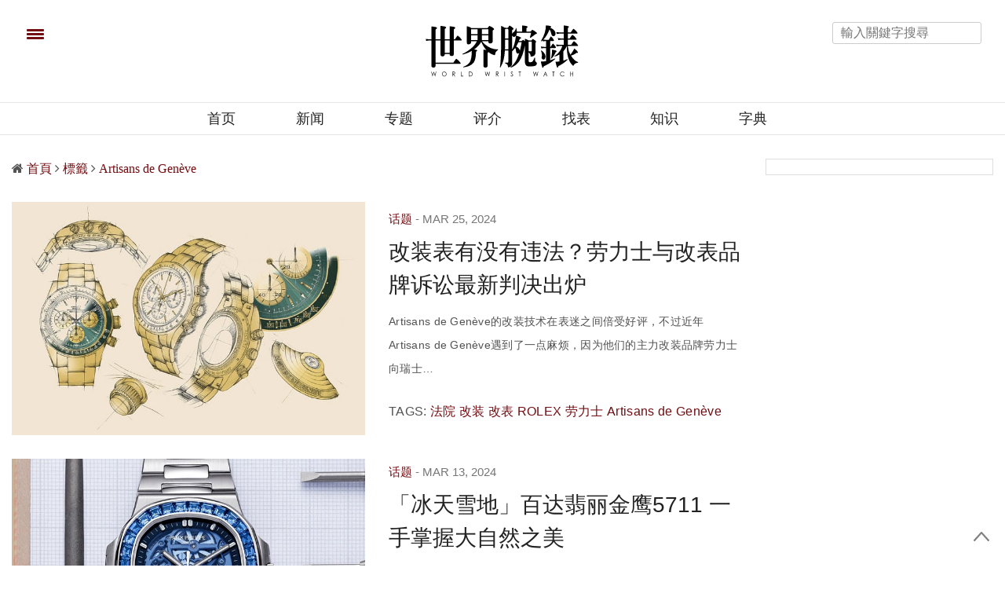

--- FILE ---
content_type: text/html; charset=UTF-8
request_url: https://www.world-wrist-watch.com/zh-Hans/Search/tag/10/1/?s=Artisans%20de%20Gen%C3%A8ve
body_size: 24351
content:
<!doctype html>
<html lang="zh-CN">
<head>
	<meta charset="UTF-8"/>
<meta name="viewport" content="width=device-width, initial-scale=1, maximum-scale=5, user-scalable=1"/>
<!--DNS預設解析-->
<meta http-equiv="x-dns-prefetch-control" content="on">

<title>Artisans de Genève  Tag 查询 - 世界腕表 World Wrist Watch - Page 1</title>
<meta name="author" content="世界腕表 World Wrist Watch" />
<meta name="copyright" content="世界腕表 World Wrist Watch" />
<meta name="url" content="https://www.world-wrist-watch.com/zh-Hans/Search/tag/10/1/?s=Artisans de Genève" />
<link rel="shortcut icon" type="image/x-icon" href="/uploads/favicon.ico" />
<meta itemprop="description" name="description" content="Artisans de Genève  Tag 查询 - 世界腕表 World Wrist Watch" />
<meta property="og:title" content="Artisans de Genève  Tag 查询 - 世界腕表 World Wrist Watch - Page 1" />
<meta property="og:description" content="Artisans de Genève  Tag 查询 - 世界腕表 World Wrist Watch" />
<meta property="og:image" content="" />
<meta property="og:image:alt" content="" />
<meta property="og:image:type" content="" />
<meta property="og:url" content="https://www.world-wrist-watch.com/zh-Hans/Search/tag/10/1/?s=Artisans de Genève" />
<meta property="og:site_name" content="世界腕表 World Wrist Watch" />
<meta property="og:locale" content="zh_cn" />
<meta itemprop="inLanguage" content="zh-CN" />
<meta itemprop="headline" content="Artisans de Genève  Tag 查询 - 世界腕表 World Wrist Watch - Page 1" />
<meta itemprop="name" content="" />
<meta itemprop="image" content="" />

<!-- Twitter Card data -->
<meta name="twitter:card" content="summary">
<meta name="twitter:title" content="Artisans de Genève  Tag 查询 - 世界腕表 World Wrist Watch - Page 1">
<meta name="twitter:description" content="Artisans de Genève  Tag 查询 - 世界腕表 World Wrist Watch">

    <meta name="robots" content="index, follow" />
    <meta name="googlebot" content="index, follow" />



<link rel="next" href="/zh-Hans/Search/tag/10/2/?s=Artisans de Genève">
<link rel="alternate" hreflang="zh-Hant" href="https://www.world-wrist-watch.com/zh-Hant/Search/tag/10/1/?s=Artisans de Genève" />
<link rel="alternate" hreflang="zh-Hans" href="https://www.world-wrist-watch.com/zh-Hans/Search/tag/10/1/?s=Artisans de Genève" />

  <link rel="canonical" href="https://www.world-wrist-watch.com/zh-Hans/Search/tag/?s=Artisans de Genève" />


<meta name="msvalidate.01" content="FEF0600C714ACD60D618645511351D44" />

<link rel="stylesheet" href="https://www.world-wrist-watch.com/web_template/watch/css/article_recommend.css?1.0.44.61" type="text/css">


<!-- Google Tag Manager -->
<script>(function(w,d,s,l,i){w[l]=w[l]||[];w[l].push({'gtm.start':
            new Date().getTime(),event:'gtm.js'});var f=d.getElementsByTagName(s)[0],
        j=d.createElement(s),dl=l!='dataLayer'?'&l='+l:'';j.async=true;j.src=
        'https://www.googletagmanager.com/gtm.js?id='+i+dl;f.parentNode.insertBefore(j,f);
    })(window,document,'script','dataLayer','GTM-K79MVR6');</script>
<!-- End Google Tag Manager -->

<script>
// 複製URL ，必須在Head ，使用 onclick CopyTextToClipboard() 來執行
function CopyTextToClipboard(){window.Clipboard.copy(location.href),alert("複製網址成功")}window.Clipboard=function(e,n,o){var t;function a(){var a,i;o.userAgent.match(/ipad|iphone/i)?((a=n.createRange()).selectNodeContents(t),(i=e.getSelection()).removeAllRanges(),i.addRange(a),t.setSelectionRange(0,999999)):t.select()}return{copy:function(e){!function(e){(t=n.createElement("textArea")).value=e,n.body.appendChild(t)}(e),a(),n.execCommand("Copy"),n.body.removeChild(t)}}}(window,document,navigator);
</script>
<link rel="preload" href="/web_template/watch/assets/font-awesome-4.7.0/fonts/fontawesome-webfont.woff2?v=4.7.0">
<style>
    /*分享按鈕圖切換*/
    .share-icon{ position:relative; }
    .share-icon img{
    position:absolute;
    -webkit-transition: opacity .3s ease-in-out;
    -moz-transition: opacity .3s ease-in-out;
    -o-transition: opacity .3s ease-in-out;
    transition: opacity .3s ease-in-out;
    }
    .share-icon img:last-child:hover{opacity:0;}
</style>
<script src="https://d.line-scdn.net/r/web/social-plugin/js/thirdparty/loader.min.js" async="async" defer="defer"></script>
<style>
    #breadcrumb ul{margin: 0rem;}
    #breadcrumb li{display:inline;}
</style>
<!--
<script async src="https://pagead2.googlesyndication.com/pagead/js/adsbygoogle.js?client=ca-pub-1973355654928767"
        crossorigin="anonymous"></script>
-->
    <meta name="Googlebot-News" content="noindex">

	
	<link rel="stylesheet" id="thb-fa-css"  href="https://www.world-wrist-watch.com/web_template/watch/assets/font-awesome-4.7.0/css/font-awesome.min.css" type="text/css" media="all" />
	<link rel="stylesheet" id="thb-app-css"  href="https://www.world-wrist-watch.com/web_template/watch/assets/css/app.min.css" type="text/css" media="all" />

	<link rel="stylesheet" id="js_composer_front-css"  href="https://www.world-wrist-watch.com/web_template/watch/assets/js_composer/css/js_composer.min.css" type="text/css" media="all" />
	<script type="text/javascript" src="https://www.world-wrist-watch.com/web_template/watch/js/jquery/jquery.js"></script>
	<script type="text/javascript" src="https://www.world-wrist-watch.com/web_template/watch/js/jquery/jquery-migrate.min.js"></script>

	<script type="text/javascript" src="https://www.world-wrist-watch.com/web_template/watch/assets/woocommerce/js/frontend/add-to-cart.min.js"></script>
	<script type="text/javascript" src="https://www.world-wrist-watch.com/web_template/watch/assets/js_composer/js/vendors/woocommerce-add-to-cart.js"></script>
	<noscript><style type="text/css">.woocommerce-product-gallery{ opacity: 1 !important; }</style></noscript>
	<noscript><style type="text/css">.wpb_animate_when_almost_visible { opacity: 1; }</style></noscript>
	<style type="text/css" data-type="vc_shortcodes-custom-css">.vc_custom_1493832594482{border-top-width: 3px !important;border-right-width: 0px !important;border-bottom-width: 3px !important;border-left-width: 0px !important;padding-top: 37px !important;padding-right: 0px !important;padding-bottom: 37px !important;padding-left: 0px !important;border-left-color: #ee0065 !important;border-left-style: solid !important;border-right-color: #ee0065 !important;border-right-style: solid !important;border-top-color: #ee0065 !important;border-top-style: solid !important;border-bottom-color: #ee0065 !important;border-bottom-style: solid !important;}</style>
	<link rel="stylesheet" href="https://www.world-wrist-watch.com/web_template/watch/css/watch-web-template.css" type="text/css"/>

	<style>
	.listbox5-horizontal-rotation-imgbox{max-height: 155.89px;overflow: hidden;}
	.listbox6-B1xS4-B1{max-height: 486px;overflow: hidden;}
	.listbox6-B1xS4-S4{max-height: 170px;overflow: hidden;}
	.community_icon img{padding-left: 24px;max-width: 54px;min-width: 64px;}
	@media only screen and (max-width: 641px) {.community_icon{display:none;}}
	</style>

</head>
<body class="page-template-default page page-id-54 social_black-off wpb-js-composer js-comp-ver-5.2.1 vc_responsive">
<!-- Google Tag Manager (noscript) -->
<noscript><iframe src="https://www.googletagmanager.com/ns.html?id=GTM-K79MVR6"
                  height="0" width="0" style="display:none;visibility:hidden"></iframe></noscript>
<!-- End Google Tag Manager (noscript) -->
<!-- views/watch/banner-top.php -->

<style>
	.AdBanner{text-align: center;}
	.topbannerbox_pc{display:block;min-height:250px;}.topbannerbox_phome{display:none;}
	@media only screen and (max-width: 480px) {.topbannerbox_pc{display:none;}.topbannerbox_phome{display:block;margin-left: calc(50% - 420px /2);overflow: hidden;}}
</style>





<div id="wrapper" class="thb-page-transition-on">
	<!-- Start Mobile Menu -->
	<nav id="mobile-menu">
	<div class="custom_scroll" id="menu-scroll">
		<div style="transform: translate(0px, 0px) translateZ(0px);">
			<a href="#" class="close">×</a>
		    			<img src="https://www.world-wrist-watch.com/img/www_web_logo.svg" class="logoimg" alt="世界腕表 World Wrist Watch">
			<ul itemscope itemtype="https://www.schema.org/SiteNavigationElement" id="menu-mobile-menu" class="thb-mobile-menu">
								<li itemprop="name" class="menu-item menu-item-type-custom menu-item-object-custom current-menu-ancestor current-menu-parent menu-item-has-children">
					<a itemprop="url"  target="_blank" href="/index.php">首页</a>
									</li>				<li itemprop="name" class="menu-item menu-item-type-custom menu-item-object-custom current-menu-ancestor current-menu-parent menu-item-has-children">
					<a itemprop="url"   href="https://www.world-wrist-watch.com/zh-Hans/Catalog/News">新闻</a>
									</li>				<li itemprop="name" class="menu-item menu-item-type-custom menu-item-object-custom current-menu-ancestor current-menu-parent menu-item-has-children">
					<a itemprop="url"   href="https://www.world-wrist-watch.com/zh-Hans/Catalog/Topic">专题</a>
									</li>				<li itemprop="name" class="menu-item menu-item-type-custom menu-item-object-custom current-menu-ancestor current-menu-parent menu-item-has-children">
					<a itemprop="url"   href="https://www.world-wrist-watch.com/zh-Hans/Catalog/Review">评介</a>
									</li>				<li itemprop="name" class="menu-item menu-item-type-custom menu-item-object-custom current-menu-ancestor current-menu-parent menu-item-has-children">
					<a itemprop="url"   href="https://www.world-wrist-watch.com/zh-Hans/Product">找表</a>
									</li>				<li itemprop="name" class="menu-item menu-item-type-custom menu-item-object-custom current-menu-ancestor current-menu-parent menu-item-has-children">
					<a itemprop="url"   href="https://www.world-wrist-watch.com/zh-Hans/Catalog/Knowledge">知识</a>
									</li>				<li itemprop="name" class="menu-item menu-item-type-custom menu-item-object-custom current-menu-ancestor current-menu-parent menu-item-has-children">
					<a itemprop="url"   href="https://www.world-wrist-watch.com/zh-Hans/Catalog/Dictionary">字典</a>
									</li>			</ul>		
			<div class="menu-footer">
				<p>Copyright ©2026 世界腕表 World Wrist Watch, All rights Reserved. <a href="/zh-Hans/">世界腕表 World Wrist Watch </a></p>
			</div>
			
		</div>

	</div>
</nav>	<!-- End Mobile Menu -->	
	<!-- Start Content Container -->
	<section id="content-container">
		<!-- Start Content Click Capture -->
		<div class="click-capture"></div>
		<!-- End Content Click Capture -->
		<!-- Start Header -->
		<style>
	.header.fixed.header--slide .header_top a img.logoimg {
		max-width:120px;
		height:auto;
		vertical-align: middle;
		margin-left: 20px;
	}
</style>

<header class="header fixed">
	<div class="header_top cf seec">
		<div class="row full-width-row" style="height:40px">
			<div class="small-3 medium-3 columns toggle-holder">
				<a href="#" class="mobile-toggle " style="padding-right: 30px;vertical-align: middle;">
					<span></span><span></span><span></span>
				</a>

				<a href="/zh-Hans/" class="logolink social-holder-pc" title="世界腕表 World Wrist Watch">
					<img src="https://www.world-wrist-watch.com/img/www_web_logo.svg" class="logoimg" alt="世界腕表 World Wrist Watch" style="max-width:120px;height:auto;vertical-align: middle;margin-left: 20px;margin-top: -40px;">
				</a>
				<a href="/zh-Hans/" class="logolink social-holder-mb" title="世界腕表 World Wrist Watch">
					<img src="https://www.world-wrist-watch.com/img/www_web_logo.svg" class="logoimg" alt="世界腕表 World Wrist Watch" style="max-width:120px;height:auto;vertical-align: middle;margin-left: 20px;">
				</a>
			</div>
			<div class="small-6 medium-9 columns text-right">
				<div class="social-holder-pc">
					<input type="text" placeholder="輸入關鍵字搜尋" class="KeywordSearch search-input">
														</div>
			</div>
			<div class="small-3 medium-0 columns logo text-center active">
				<div class="social-holder-mb">
					<aside class="quick_search">
							<i class="fa fa-search search_icon" aria-hidden="true"></i>
														<div class="searchform" >
							<fieldset>
								<input type="text" placeholder="輸入關鍵字搜尋" class="small-12 KeywordSearch">
							</fieldset>
						</div>
					</aside>
				</div>
			</div>
		</div>
	</div>
	<div class="nav_holder show-for-large">
		<div class="row full-width-row no-padding">
			<div class="small-12 columns">
				<nav role="navigation" class="full-menu-container text-center " >
					<ul id="menu-top-menu"  itemscope itemtype="https://www.schema.org/SiteNavigationElement" class="full-menu nav" >
												<li itemprop="name" class="menu-item menu-item-type-taxonomy menu-item-object-category">
						<a itemprop="url" href="/index.php">首页</a>
												<li itemprop="name" class="menu-item menu-item-type-taxonomy menu-item-object-category">
						<a itemprop="url" href="https://www.world-wrist-watch.com/zh-Hans/Catalog/News">新闻</a>
												<li itemprop="name" class="menu-item menu-item-type-taxonomy menu-item-object-category">
						<a itemprop="url" href="https://www.world-wrist-watch.com/zh-Hans/Catalog/Topic">专题</a>
												<li itemprop="name" class="menu-item menu-item-type-taxonomy menu-item-object-category">
						<a itemprop="url" href="https://www.world-wrist-watch.com/zh-Hans/Catalog/Review">评介</a>
												<li itemprop="name" class="menu-item menu-item-type-taxonomy menu-item-object-category">
						<a itemprop="url" href="https://www.world-wrist-watch.com/zh-Hans/Product">找表</a>
												<li itemprop="name" class="menu-item menu-item-type-taxonomy menu-item-object-category">
						<a itemprop="url" href="https://www.world-wrist-watch.com/zh-Hans/Catalog/Knowledge">知识</a>
												<li itemprop="name" class="menu-item menu-item-type-taxonomy menu-item-object-category">
						<a itemprop="url" href="https://www.world-wrist-watch.com/zh-Hans/Catalog/Dictionary">字典</a>
												</li>
					</ul>
				</nav>
			</div>
		</div>
	</div>
</header>		<!-- End Header -->		
		<!-- Start Header -->
		<div class="header_holder off light-transparent-header">
	<header class="header style1 ">
		<div class="header_top cf">
			<div class="row full-width-row align-middle">
				<div class="small-3 large-4 columns toggle-holder">
					<a href="#" class="mobile-toggle " style="padding-right: 30px;" aria-label="menu"><div><span></span><span></span><span></span></div></a>
																																			</div>
				<div class="small-6 large-4 columns logo text-center">
					<a href="/index.php" class="logolink" title="世界腕表 World Wrist Watch">
                        				         <img alt="" style="min-height:50px" class="logoimg" src='[data-uri]'/>
				        
				        					</a>
				</div>
				<div class="small-3 large-4 columns text-right">
					<div class="social-holder-pc tp">
						<input type="text" placeholder="輸入關鍵字搜尋" class="KeywordSearch search-input">	
					</div>
					<div class="social-holder-mb">
						<aside class="quick_search">
														<i class="fa fa-search search_icon" aria-hidden="true"></i>
								<div class="searchform" >
									<fieldset>
										<input type="text" placeholder="輸入關鍵字搜尋" class="small-12 KeywordSearch">
									</fieldset>
								</div>
													</aside>
					</div>
				</div>
			</div>
		</div>

		<nav role="navigation" class="full-menu-container">
			  <ul id="menu-top-menu-1" class="full-menu nav" itemscope itemtype="https://www.schema.org/SiteNavigationElement">
									<li itemprop="name" class="menu-item menu-item-type-taxonomy menu-item-object-category">
										<a itemprop="url" href="/index.php">首页</a>
															<li itemprop="name" class="menu-item menu-item-type-taxonomy menu-item-object-category">
										<a itemprop="url" href="https://www.world-wrist-watch.com/zh-Hans/Catalog/News">新闻</a>
															<li itemprop="name" class="menu-item menu-item-type-taxonomy menu-item-object-category">
										<a itemprop="url" href="https://www.world-wrist-watch.com/zh-Hans/Catalog/Topic">专题</a>
															<li itemprop="name" class="menu-item menu-item-type-taxonomy menu-item-object-category">
										<a itemprop="url" href="https://www.world-wrist-watch.com/zh-Hans/Catalog/Review">评介</a>
															<li itemprop="name" class="menu-item menu-item-type-taxonomy menu-item-object-category">
										<a itemprop="url" href="https://www.world-wrist-watch.com/zh-Hans/Product">找表</a>
															<li itemprop="name" class="menu-item menu-item-type-taxonomy menu-item-object-category">
										<a itemprop="url" href="https://www.world-wrist-watch.com/zh-Hans/Catalog/Knowledge">知识</a>
															<li itemprop="name" class="menu-item menu-item-type-taxonomy menu-item-object-category">
										<a itemprop="url" href="https://www.world-wrist-watch.com/zh-Hans/Catalog/Dictionary">字典</a>
														</li>			
			</ul>			
		</nav>
	</header>
</div>	<!-- End Header -->		
	<div role="main" class="cf">
				<div class="row row-fluid">
			<div class="wpb_column columns small-12 medium-9">
				<div class="vc_column-inner  ">
					<div class="wpb_wrapper">
												<aside class="gap cf" style="height:30px;"></aside>
						<aside class="post-meta style1">
															<div id="breadcrumb">
    <ul itemscope itemtype="http://schema.org/BreadcrumbList">
                    <li class="fa fa fa-home" itemprop="itemListElement" itemscope itemtype="http://schema.org/ListItem">
                <a class="tag-red" href="/zh-Hans/" title="首頁" itemprop="item">
                    <span itemprop="name" class="fw-900">首頁</span>
                </a>
                <meta itemprop="position" content="1" />
            </li>
                    <li class="fa fa-angle-right" itemprop="itemListElement" itemscope itemtype="http://schema.org/ListItem">
                <a class="tag-red" href="/zh-Hans/Search/Tag/" title="標籤" itemprop="item">
                    <span itemprop="name" class="fw-900">標籤</span>
                </a>
                <meta itemprop="position" content="2" />
            </li>
                    <li class="fa fa-angle-right" itemprop="itemListElement" itemscope itemtype="http://schema.org/ListItem">
                <a class="tag-red" href="/zh-Hans/Search/Tag/?s=Artisans de Genève" title="Artisans de Genève" itemprop="item">
                    <span itemprop="name" class="fw-900">Artisans de Genève</span>
                </a>
                <meta itemprop="position" content="3" />
            </li>
            </ul>
</div>													</aside>
												<aside class="gap cf" style="height:30px;"></aside>
							<div class="posts border ajaxify-pagination">
<article itemscope itemtype="https://schema.org/Article" class="post style1 type-post status-publish format-standard has-post-thumbnail hentry category-home-decor tag-decor tag-home">		
	<div class="row align-middle">
		<div class="small-12 medium-5 large-6 columns">
			<div class="post-gallery">
								<a target="_blank" href="/zh-Hans/Article/14401" aria-label="改装表有没有违法？劳力士与改表品牌诉讼最新判决出炉">
					<img width="740" height="560" src="/uploads/loading.gif" data-src="https://world-wrist-watch.com/uploads/article/1/4/14401/catalogImg14401.jpg" alt="改装表有没有违法？劳力士与改表品牌诉讼最新判决出炉" class="attachment-thevoux-style1 size-thevoux-style1 wp-post-image lazyload"/>
				</a>
			</div>
		</div>
		<div class="small-12 medium-7 large-6 columns">
			<aside class="post-meta style1">
										<a class="article_type-red article_type-font-weight" target="_blank" href="https://www.world-wrist-watch.com/zh-Hans/Search/Category/Topic">话题</a>
												</aside>
			<aside class="post-author cf">
				<time class="time" datetime="2024-03-25 11:23:00" itemprop="datePublished" content="2024-03-25 11:23:00"> Mar 25, 2024</time>
			</aside>
			<header class="post-title entry-header">
				<h3 itemprop="headline">
					<a target="_blank" href="/zh-Hans/Article/14401" aria-label="改装表有没有违法？劳力士与改表品牌诉讼最新判决出炉">改装表有没有违法？劳力士与改表品牌诉讼最新判决出炉					</a>
				</h3>
			</header>
			<div class="post-content small">
				<p>Artisans de Genève的改装技术在表迷之间倍受好评，不过近年Artisans de Genève遇到了一点麻烦，因为他们的主力改装品牌劳力士向瑞士&hellip;</p>
				<div class="tag">
					<!-- <strong><i class="fa fa-tags"></i></strong>  -->
					<span>TAGS:</span>
																		<a href="https://www.world-wrist-watch.com/zh-Hans/Search/tag/10/1/?s=法院" class="tag">
								<span class="keyword" itemprop="keywords">法院</span>
							</a>
													<a href="https://www.world-wrist-watch.com/zh-Hans/Search/tag/10/1/?s=改装" class="tag">
								<span class="keyword" itemprop="keywords">改装</span>
							</a>
													<a href="https://www.world-wrist-watch.com/zh-Hans/Search/tag/10/1/?s=改表" class="tag">
								<span class="keyword" itemprop="keywords">改表</span>
							</a>
													<a href="https://www.world-wrist-watch.com/zh-Hans/Search/tag/10/1/?s=ROLEX" class="tag">
								<span class="keyword" itemprop="keywords">ROLEX</span>
							</a>
													<a href="https://www.world-wrist-watch.com/zh-Hans/Search/tag/10/1/?s=劳力士" class="tag">
								<span class="keyword" itemprop="keywords">劳力士</span>
							</a>
													<a href="https://www.world-wrist-watch.com/zh-Hans/Search/tag/10/1/?s=Artisans de Genève" class="tag">
								<span class="keyword" itemprop="keywords">Artisans de Genève</span>
							</a>
															</div>
							</div>
			<aside class="post-bottom-meta hide">
				<meta itemprop="mainEntityOfPage" content="/zh-Hans/Article/14401">
				<meta itemprop="author" content="世界腕表 World Wrist Watch">
				<time class="time" datetime="2024-03-25T11:23:00+08:00" itemprop="datePublished" content="2024-03-25T11:23:00+08:00"> Mar 25, 2024</time>
				<meta itemprop="dateModified" content="2026-01-25T09:29:50+08:00">
				<span itemprop="publisher" itemscope itemtype="https://schema.org/Organization">
					<meta itemprop="name" content="改装表有没有违法？劳力士与改表品牌诉讼最新判决出炉">
					<span itemprop="logo" itemscope itemtype="https://schema.org/ImageObject">
						<meta itemprop="url" content="https://www.world-wrist-watch.com/uploads/logo.png">
					</span>
				</span>
				<span itemprop="image" itemscope itemtype="https://schema.org/ImageObject">
					<meta itemprop="url" content="https://world-wrist-watch.com/uploads/article/1/4/14401/catalogImg14401_465.jpg">
					<meta itemprop="width" content="730" />
					<meta itemprop="height" content="482"/>
				</span>
			</aside>
		</div>
	</div>
</article>
</div><div class="posts border ajaxify-pagination">
<article itemscope itemtype="https://schema.org/Article" class="post style1 type-post status-publish format-standard has-post-thumbnail hentry category-home-decor tag-decor tag-home">		
	<div class="row align-middle">
		<div class="small-12 medium-5 large-6 columns">
			<div class="post-gallery">
								<a target="_blank" href="/zh-Hans/Article/14385" aria-label="「冰天雪地」百达翡丽金鹰5711  一手掌握大自然之美">
					<img width="740" height="560" src="/uploads/loading.gif" data-src="https://world-wrist-watch.com/uploads/article/1/4/14385/catalogImg14385.jpg" alt="「冰天雪地」百达翡丽金鹰5711  一手掌握大自然之美" class="attachment-thevoux-style1 size-thevoux-style1 wp-post-image lazyload"/>
				</a>
			</div>
		</div>
		<div class="small-12 medium-7 large-6 columns">
			<aside class="post-meta style1">
										<a class="article_type-red article_type-font-weight" target="_blank" href="https://www.world-wrist-watch.com/zh-Hans/Search/Category/Topic">话题</a>
												</aside>
			<aside class="post-author cf">
				<time class="time" datetime="2024-03-13 13:36:17" itemprop="datePublished" content="2024-03-13 13:36:17"> Mar 13, 2024</time>
			</aside>
			<header class="post-title entry-header">
				<h3 itemprop="headline">
					<a target="_blank" href="/zh-Hans/Article/14385" aria-label="「冰天雪地」百达翡丽金鹰5711  一手掌握大自然之美">「冰天雪地」百达翡丽金鹰5711  一手掌握大自然之美					</a>
				</h3>
			</header>
			<div class="post-content small">
				<p>国外有位百达翡丽金鹰5711/1A的表主，请Artisans de Genève改装手表，后者以雪橇犬牵引者的概念创作出"Musher"这款作品。&hellip;</p>
				<div class="tag">
					<!-- <strong><i class="fa fa-tags"></i></strong>  -->
					<span>TAGS:</span>
																		<a href="https://www.world-wrist-watch.com/zh-Hans/Search/tag/10/1/?s=Artisans de Genève" class="tag">
								<span class="keyword" itemprop="keywords">Artisans de Genève</span>
							</a>
													<a href="https://www.world-wrist-watch.com/zh-Hans/Search/tag/10/1/?s=Musher" class="tag">
								<span class="keyword" itemprop="keywords">Musher</span>
							</a>
													<a href="https://www.world-wrist-watch.com/zh-Hans/Search/tag/10/1/?s=百达翡丽" class="tag">
								<span class="keyword" itemprop="keywords">百达翡丽</span>
							</a>
													<a href="https://www.world-wrist-watch.com/zh-Hans/Search/tag/10/1/?s=Nautilus" class="tag">
								<span class="keyword" itemprop="keywords">Nautilus</span>
							</a>
													<a href="https://www.world-wrist-watch.com/zh-Hans/Search/tag/10/1/?s=金鹰" class="tag">
								<span class="keyword" itemprop="keywords">金鹰</span>
							</a>
													<a href="https://www.world-wrist-watch.com/zh-Hans/Search/tag/10/1/?s=5711" class="tag">
								<span class="keyword" itemprop="keywords">5711</span>
							</a>
													<a href="https://www.world-wrist-watch.com/zh-Hans/Search/tag/10/1/?s=改装" class="tag">
								<span class="keyword" itemprop="keywords">改装</span>
							</a>
													<a href="https://www.world-wrist-watch.com/zh-Hans/Search/tag/10/1/?s=改表" class="tag">
								<span class="keyword" itemprop="keywords">改表</span>
							</a>
															</div>
							</div>
			<aside class="post-bottom-meta hide">
				<meta itemprop="mainEntityOfPage" content="/zh-Hans/Article/14385">
				<meta itemprop="author" content="世界腕表 World Wrist Watch">
				<time class="time" datetime="2024-03-13T13:36:17+08:00" itemprop="datePublished" content="2024-03-13T13:36:17+08:00"> Mar 13, 2024</time>
				<meta itemprop="dateModified" content="2026-01-25T09:29:50+08:00">
				<span itemprop="publisher" itemscope itemtype="https://schema.org/Organization">
					<meta itemprop="name" content="「冰天雪地」百达翡丽金鹰5711  一手掌握大自然之美">
					<span itemprop="logo" itemscope itemtype="https://schema.org/ImageObject">
						<meta itemprop="url" content="https://www.world-wrist-watch.com/uploads/logo.png">
					</span>
				</span>
				<span itemprop="image" itemscope itemtype="https://schema.org/ImageObject">
					<meta itemprop="url" content="https://world-wrist-watch.com/uploads/article/1/4/14385/catalogImg14385_465.jpg">
					<meta itemprop="width" content="730" />
					<meta itemprop="height" content="482"/>
				</span>
			</aside>
		</div>
	</div>
</article>
</div><div class="posts border ajaxify-pagination">
<article itemscope itemtype="https://schema.org/Article" class="post style1 type-post status-publish format-standard has-post-thumbnail hentry category-home-decor tag-decor tag-home">		
	<div class="row align-middle">
		<div class="small-12 medium-5 large-6 columns">
			<div class="post-gallery">
								<a target="_blank" href="/zh-Hans/Article/14308" aria-label="以镂空锻造炭表圈「 打造未来艺术」的爱彼AP皇家橡树">
					<img width="740" height="560" src="/uploads/loading.gif" data-src="https://world-wrist-watch.com/uploads/article/1/4/14308/catalogImg14308.jpg" alt="以镂空锻造炭表圈「 打造未来艺术」的爱彼AP皇家橡树" class="attachment-thevoux-style1 size-thevoux-style1 wp-post-image lazyload"/>
				</a>
			</div>
		</div>
		<div class="small-12 medium-7 large-6 columns">
			<aside class="post-meta style1">
										<a class="article_type-red article_type-font-weight" target="_blank" href="https://www.world-wrist-watch.com/zh-Hans/Search/Category/Topic">话题</a>
												</aside>
			<aside class="post-author cf">
				<time class="time" datetime="2024-01-31 13:32:00" itemprop="datePublished" content="2024-01-31 13:32:00"> Jan 31, 2024</time>
			</aside>
			<header class="post-title entry-header">
				<h3 itemprop="headline">
					<a target="_blank" href="/zh-Hans/Article/14308" aria-label="以镂空锻造炭表圈「 打造未来艺术」的爱彼AP皇家橡树">以镂空锻造炭表圈「 打造未来艺术」的爱彼AP皇家橡树					</a>
				</h3>
			</header>
			<div class="post-content small">
				<p>Artisans de Genève将客户的爱彼AP皇家橡树15500ST进行改造，手表被命名为"Cyano"，同时进行大范围镂空，呈现出与原本同中求异的新风格&hellip;</p>
				<div class="tag">
					<!-- <strong><i class="fa fa-tags"></i></strong>  -->
					<span>TAGS:</span>
																		<a href="https://www.world-wrist-watch.com/zh-Hans/Search/tag/10/1/?s=Artisans de Genève" class="tag">
								<span class="keyword" itemprop="keywords">Artisans de Genève</span>
							</a>
													<a href="https://www.world-wrist-watch.com/zh-Hans/Search/tag/10/1/?s=Cyano" class="tag">
								<span class="keyword" itemprop="keywords">Cyano</span>
							</a>
													<a href="https://www.world-wrist-watch.com/zh-Hans/Search/tag/10/1/?s=爱彼" class="tag">
								<span class="keyword" itemprop="keywords">爱彼</span>
							</a>
													<a href="https://www.world-wrist-watch.com/zh-Hans/Search/tag/10/1/?s=皇家橡树" class="tag">
								<span class="keyword" itemprop="keywords">皇家橡树</span>
							</a>
													<a href="https://www.world-wrist-watch.com/zh-Hans/Search/tag/10/1/?s=15500ST" class="tag">
								<span class="keyword" itemprop="keywords">15500ST</span>
							</a>
													<a href="https://www.world-wrist-watch.com/zh-Hans/Search/tag/10/1/?s=改装" class="tag">
								<span class="keyword" itemprop="keywords">改装</span>
							</a>
													<a href="https://www.world-wrist-watch.com/zh-Hans/Search/tag/10/1/?s=改表" class="tag">
								<span class="keyword" itemprop="keywords">改表</span>
							</a>
															</div>
							</div>
			<aside class="post-bottom-meta hide">
				<meta itemprop="mainEntityOfPage" content="/zh-Hans/Article/14308">
				<meta itemprop="author" content="世界腕表 World Wrist Watch">
				<time class="time" datetime="2024-01-31T13:32:00+08:00" itemprop="datePublished" content="2024-01-31T13:32:00+08:00"> Jan 31, 2024</time>
				<meta itemprop="dateModified" content="2026-01-25T09:29:50+08:00">
				<span itemprop="publisher" itemscope itemtype="https://schema.org/Organization">
					<meta itemprop="name" content="以镂空锻造炭表圈「 打造未来艺术」的爱彼AP皇家橡树">
					<span itemprop="logo" itemscope itemtype="https://schema.org/ImageObject">
						<meta itemprop="url" content="https://www.world-wrist-watch.com/uploads/logo.png">
					</span>
				</span>
				<span itemprop="image" itemscope itemtype="https://schema.org/ImageObject">
					<meta itemprop="url" content="https://world-wrist-watch.com/uploads/article/1/4/14308/catalogImg14308_465.jpg">
					<meta itemprop="width" content="1200" />
					<meta itemprop="height" content="794"/>
				</span>
			</aside>
		</div>
	</div>
</article>
</div><div class="posts border ajaxify-pagination">
<article itemscope itemtype="https://schema.org/Article" class="post style1 type-post status-publish format-standard has-post-thumbnail hentry category-home-decor tag-decor tag-home">		
	<div class="row align-middle">
		<div class="small-12 medium-5 large-6 columns">
			<div class="post-gallery">
								<a target="_blank" href="/zh-Hans/Article/14233" aria-label="「沙弗莱石加镂空」彻底重生的劳力士Daytona">
					<img width="740" height="560" src="/uploads/loading.gif" data-src="https://world-wrist-watch.com/uploads/article/1/4/14233/catalogImg14233.jpg" alt="「沙弗莱石加镂空」彻底重生的劳力士Daytona" class="attachment-thevoux-style1 size-thevoux-style1 wp-post-image lazyload"/>
				</a>
			</div>
		</div>
		<div class="small-12 medium-7 large-6 columns">
			<aside class="post-meta style1">
										<a class="article_type-red article_type-font-weight" target="_blank" href="https://www.world-wrist-watch.com/zh-Hans/Search/Category/Topic">话题</a>
												</aside>
			<aside class="post-author cf">
				<time class="time" datetime="2023-12-29 15:56:00" itemprop="datePublished" content="2023-12-29 15:56:00"> Dec 29, 2023</time>
			</aside>
			<header class="post-title entry-header">
				<h3 itemprop="headline">
					<a target="_blank" href="/zh-Hans/Article/14233" aria-label="「沙弗莱石加镂空」彻底重生的劳力士Daytona">「沙弗莱石加镂空」彻底重生的劳力士Daytona					</a>
				</h3>
			</header>
			<div class="post-content small">
				<p>Artisans de Genève改表作品Mr. M.’s Project的重点大致有三点，一是表壳链带的重新拋磨镀色、二是结合宝石镶嵌元素，最后则是镂空处理&hellip;</p>
				<div class="tag">
					<!-- <strong><i class="fa fa-tags"></i></strong>  -->
					<span>TAGS:</span>
																		<a href="https://www.world-wrist-watch.com/zh-Hans/Search/tag/10/1/?s=Artisans de Genève" class="tag">
								<span class="keyword" itemprop="keywords">Artisans de Genève</span>
							</a>
													<a href="https://www.world-wrist-watch.com/zh-Hans/Search/tag/10/1/?s=ROLEX" class="tag">
								<span class="keyword" itemprop="keywords">ROLEX</span>
							</a>
													<a href="https://www.world-wrist-watch.com/zh-Hans/Search/tag/10/1/?s=劳力士" class="tag">
								<span class="keyword" itemprop="keywords">劳力士</span>
							</a>
													<a href="https://www.world-wrist-watch.com/zh-Hans/Search/tag/10/1/?s=Daytona" class="tag">
								<span class="keyword" itemprop="keywords">Daytona</span>
							</a>
													<a href="https://www.world-wrist-watch.com/zh-Hans/Search/tag/10/1/?s=宝石" class="tag">
								<span class="keyword" itemprop="keywords">宝石</span>
							</a>
													<a href="https://www.world-wrist-watch.com/zh-Hans/Search/tag/10/1/?s=沙弗莱石" class="tag">
								<span class="keyword" itemprop="keywords">沙弗莱石</span>
							</a>
													<a href="https://www.world-wrist-watch.com/zh-Hans/Search/tag/10/1/?s=改装" class="tag">
								<span class="keyword" itemprop="keywords">改装</span>
							</a>
													<a href="https://www.world-wrist-watch.com/zh-Hans/Search/tag/10/1/?s=改表" class="tag">
								<span class="keyword" itemprop="keywords">改表</span>
							</a>
															</div>
							</div>
			<aside class="post-bottom-meta hide">
				<meta itemprop="mainEntityOfPage" content="/zh-Hans/Article/14233">
				<meta itemprop="author" content="世界腕表 World Wrist Watch">
				<time class="time" datetime="2023-12-29T15:56:00+08:00" itemprop="datePublished" content="2023-12-29T15:56:00+08:00"> Dec 29, 2023</time>
				<meta itemprop="dateModified" content="2026-01-25T09:29:50+08:00">
				<span itemprop="publisher" itemscope itemtype="https://schema.org/Organization">
					<meta itemprop="name" content="「沙弗莱石加镂空」彻底重生的劳力士Daytona">
					<span itemprop="logo" itemscope itemtype="https://schema.org/ImageObject">
						<meta itemprop="url" content="https://www.world-wrist-watch.com/uploads/logo.png">
					</span>
				</span>
				<span itemprop="image" itemscope itemtype="https://schema.org/ImageObject">
					<meta itemprop="url" content="https://world-wrist-watch.com/uploads/article/1/4/14233/catalogImg14233_465.jpg">
					<meta itemprop="width" content="960" />
					<meta itemprop="height" content="635"/>
				</span>
			</aside>
		</div>
	</div>
</article>
</div><div class="posts border ajaxify-pagination">
<article itemscope itemtype="https://schema.org/Article" class="post style1 type-post status-publish format-standard has-post-thumbnail hentry category-home-decor tag-decor tag-home">		
	<div class="row align-middle">
		<div class="small-12 medium-5 large-6 columns">
			<div class="post-gallery">
								<a target="_blank" href="/zh-Hans/Article/12141" aria-label="镂空蓝鬼王Deepsea灵感十分特殊  源自大导演卢贝松经典电影">
					<img width="740" height="560" src="/uploads/loading.gif" data-src="https://world-wrist-watch.com/uploads/article/1/2/12141/catalogImg12141.jpg" alt="镂空蓝鬼王Deepsea灵感十分特殊  源自大导演卢贝松经典电影" class="attachment-thevoux-style1 size-thevoux-style1 wp-post-image lazyload"/>
				</a>
			</div>
		</div>
		<div class="small-12 medium-7 large-6 columns">
			<aside class="post-meta style1">
										<a class="article_type-red article_type-font-weight" target="_blank" href="https://www.world-wrist-watch.com/zh-Hans/Search/Category/Topic">话题</a>
												</aside>
			<aside class="post-author cf">
				<time class="time" datetime="2023-12-07 14:50:00" itemprop="datePublished" content="2023-12-07 14:50:00"> Dec 7, 2023</time>
			</aside>
			<header class="post-title entry-header">
				<h3 itemprop="headline">
					<a target="_blank" href="/zh-Hans/Article/12141" aria-label="镂空蓝鬼王Deepsea灵感十分特殊  源自大导演卢贝松经典电影">镂空蓝鬼王Deepsea灵感十分特殊  源自大导演卢贝松经典电影					</a>
				</h3>
			</header>
			<div class="post-content small">
				<p>国外一位手表收藏家最近寻求瑞士改装表品牌Artisans de Genève协助，帮他把旧款的劳力士海使Deepsea 116660进行大改造，表主希望能将经典&hellip;</p>
				<div class="tag">
					<!-- <strong><i class="fa fa-tags"></i></strong>  -->
					<span>TAGS:</span>
																		<a href="https://www.world-wrist-watch.com/zh-Hans/Search/tag/10/1/?s=Artisans de Genève" class="tag">
								<span class="keyword" itemprop="keywords">Artisans de Genève</span>
							</a>
													<a href="https://www.world-wrist-watch.com/zh-Hans/Search/tag/10/1/?s=改装" class="tag">
								<span class="keyword" itemprop="keywords">改装</span>
							</a>
													<a href="https://www.world-wrist-watch.com/zh-Hans/Search/tag/10/1/?s=改表" class="tag">
								<span class="keyword" itemprop="keywords">改表</span>
							</a>
													<a href="https://www.world-wrist-watch.com/zh-Hans/Search/tag/10/1/?s=劳力士" class="tag">
								<span class="keyword" itemprop="keywords">劳力士</span>
							</a>
													<a href="https://www.world-wrist-watch.com/zh-Hans/Search/tag/10/1/?s=海使" class="tag">
								<span class="keyword" itemprop="keywords">海使</span>
							</a>
													<a href="https://www.world-wrist-watch.com/zh-Hans/Search/tag/10/1/?s=Deepsea" class="tag">
								<span class="keyword" itemprop="keywords">Deepsea</span>
							</a>
															</div>
							</div>
			<aside class="post-bottom-meta hide">
				<meta itemprop="mainEntityOfPage" content="/zh-Hans/Article/12141">
				<meta itemprop="author" content="世界腕表 World Wrist Watch">
				<time class="time" datetime="2023-12-07T14:50:00+08:00" itemprop="datePublished" content="2023-12-07T14:50:00+08:00"> Dec 7, 2023</time>
				<meta itemprop="dateModified" content="2026-01-25T09:29:50+08:00">
				<span itemprop="publisher" itemscope itemtype="https://schema.org/Organization">
					<meta itemprop="name" content="镂空蓝鬼王Deepsea灵感十分特殊  源自大导演卢贝松经典电影">
					<span itemprop="logo" itemscope itemtype="https://schema.org/ImageObject">
						<meta itemprop="url" content="https://www.world-wrist-watch.com/uploads/logo.png">
					</span>
				</span>
				<span itemprop="image" itemscope itemtype="https://schema.org/ImageObject">
					<meta itemprop="url" content="https://world-wrist-watch.com/uploads/article/1/2/12141/catalogImg12141_465.jpg">
					<meta itemprop="width" content="921" />
					<meta itemprop="height" content="599"/>
				</span>
			</aside>
		</div>
	</div>
</article>
</div><div class="posts border ajaxify-pagination">
<article itemscope itemtype="https://schema.org/Article" class="post style1 type-post status-publish format-standard has-post-thumbnail hentry category-home-decor tag-decor tag-home">		
	<div class="row align-middle">
		<div class="small-12 medium-5 large-6 columns">
			<div class="post-gallery">
								<a target="_blank" href="/zh-Hans/Article/14130" aria-label="骨董车迷的劳力士Daytona  清爽蓝面与陶瓷圈散发义大利风情">
					<img width="740" height="560" src="/uploads/loading.gif" data-src="https://world-wrist-watch.com/uploads/article/1/4/14130/catalogImg14130.jpg" alt="骨董车迷的劳力士Daytona  清爽蓝面与陶瓷圈散发义大利风情" class="attachment-thevoux-style1 size-thevoux-style1 wp-post-image lazyload"/>
				</a>
			</div>
		</div>
		<div class="small-12 medium-7 large-6 columns">
			<aside class="post-meta style1">
										<a class="article_type-red article_type-font-weight" target="_blank" href="https://www.world-wrist-watch.com/zh-Hans/Search/Category/Topic">话题</a>
												</aside>
			<aside class="post-author cf">
				<time class="time" datetime="2023-11-20 13:28:00" itemprop="datePublished" content="2023-11-20 13:28:00"> Nov 20, 2023</time>
			</aside>
			<header class="post-title entry-header">
				<h3 itemprop="headline">
					<a target="_blank" href="/zh-Hans/Article/14130" aria-label="骨董车迷的劳力士Daytona  清爽蓝面与陶瓷圈散发义大利风情">骨董车迷的劳力士Daytona  清爽蓝面与陶瓷圈散发义大利风情					</a>
				</h3>
			</header>
			<div class="post-content small">
				<p>Daytona ”Scona”乃是受到一位客户专程委託，他的想法相对抽象，却有有一些脉络可循，Artisans de Genève为了把客户的构想具体化，还特地&hellip;</p>
				<div class="tag">
					<!-- <strong><i class="fa fa-tags"></i></strong>  -->
					<span>TAGS:</span>
																		<a href="https://www.world-wrist-watch.com/zh-Hans/Search/tag/10/1/?s=Artisans de Genève" class="tag">
								<span class="keyword" itemprop="keywords">Artisans de Genève</span>
							</a>
													<a href="https://www.world-wrist-watch.com/zh-Hans/Search/tag/10/1/?s=ROLEX" class="tag">
								<span class="keyword" itemprop="keywords">ROLEX</span>
							</a>
													<a href="https://www.world-wrist-watch.com/zh-Hans/Search/tag/10/1/?s=劳力士" class="tag">
								<span class="keyword" itemprop="keywords">劳力士</span>
							</a>
													<a href="https://www.world-wrist-watch.com/zh-Hans/Search/tag/10/1/?s=Daytona" class="tag">
								<span class="keyword" itemprop="keywords">Daytona</span>
							</a>
													<a href="https://www.world-wrist-watch.com/zh-Hans/Search/tag/10/1/?s=改装" class="tag">
								<span class="keyword" itemprop="keywords">改装</span>
							</a>
													<a href="https://www.world-wrist-watch.com/zh-Hans/Search/tag/10/1/?s=改表" class="tag">
								<span class="keyword" itemprop="keywords">改表</span>
							</a>
													<a href="https://www.world-wrist-watch.com/zh-Hans/Search/tag/10/1/?s=漆" class="tag">
								<span class="keyword" itemprop="keywords">漆</span>
							</a>
															</div>
							</div>
			<aside class="post-bottom-meta hide">
				<meta itemprop="mainEntityOfPage" content="/zh-Hans/Article/14130">
				<meta itemprop="author" content="世界腕表 World Wrist Watch">
				<time class="time" datetime="2023-11-20T13:28:00+08:00" itemprop="datePublished" content="2023-11-20T13:28:00+08:00"> Nov 20, 2023</time>
				<meta itemprop="dateModified" content="2026-01-25T09:29:50+08:00">
				<span itemprop="publisher" itemscope itemtype="https://schema.org/Organization">
					<meta itemprop="name" content="骨董车迷的劳力士Daytona  清爽蓝面与陶瓷圈散发义大利风情">
					<span itemprop="logo" itemscope itemtype="https://schema.org/ImageObject">
						<meta itemprop="url" content="https://www.world-wrist-watch.com/uploads/logo.png">
					</span>
				</span>
				<span itemprop="image" itemscope itemtype="https://schema.org/ImageObject">
					<meta itemprop="url" content="https://world-wrist-watch.com/uploads/article/1/4/14130/catalogImg14130_465.jpg">
					<meta itemprop="width" content="960" />
					<meta itemprop="height" content="635"/>
				</span>
			</aside>
		</div>
	</div>
</article>
</div><div class="posts border ajaxify-pagination">
<article itemscope itemtype="https://schema.org/Article" class="post style1 type-post status-publish format-standard has-post-thumbnail hentry category-home-decor tag-decor tag-home">		
	<div class="row align-middle">
		<div class="small-12 medium-5 large-6 columns">
			<div class="post-gallery">
								<a target="_blank" href="/zh-Hans/Article/14043" aria-label="真正宝石行家的玫瑰金Daytona  巧妙展现一流品味">
					<img width="740" height="560" src="/uploads/loading.gif" data-src="https://world-wrist-watch.com/uploads/article/1/4/14043/catalogImg14043.jpg" alt="真正宝石行家的玫瑰金Daytona  巧妙展现一流品味" class="attachment-thevoux-style1 size-thevoux-style1 wp-post-image lazyload"/>
				</a>
			</div>
		</div>
		<div class="small-12 medium-7 large-6 columns">
			<aside class="post-meta style1">
										<a class="article_type-red article_type-font-weight" target="_blank" href="https://www.world-wrist-watch.com/zh-Hans/Search/Category/Topic">话题</a>
												</aside>
			<aside class="post-author cf">
				<time class="time" datetime="2023-10-18 10:59:00" itemprop="datePublished" content="2023-10-18 10:59:00"> Oct 18, 2023</time>
			</aside>
			<header class="post-title entry-header">
				<h3 itemprop="headline">
					<a target="_blank" href="/zh-Hans/Article/14043" aria-label="真正宝石行家的玫瑰金Daytona  巧妙展现一流品味">真正宝石行家的玫瑰金Daytona  巧妙展现一流品味					</a>
				</h3>
			</header>
			<div class="post-content small">
				<p>一位手表收藏家把自己的劳力士Daytona 116505（永恒玫瑰金材质）交给Artisans de Genève，请这家改装表品牌帮忙把手表和珠宝巧妙的结合在&hellip;</p>
				<div class="tag">
					<!-- <strong><i class="fa fa-tags"></i></strong>  -->
					<span>TAGS:</span>
																		<a href="https://www.world-wrist-watch.com/zh-Hans/Search/tag/10/1/?s=Artisans de Genève" class="tag">
								<span class="keyword" itemprop="keywords">Artisans de Genève</span>
							</a>
													<a href="https://www.world-wrist-watch.com/zh-Hans/Search/tag/10/1/?s=ROLEX" class="tag">
								<span class="keyword" itemprop="keywords">ROLEX</span>
							</a>
													<a href="https://www.world-wrist-watch.com/zh-Hans/Search/tag/10/1/?s=劳力士" class="tag">
								<span class="keyword" itemprop="keywords">劳力士</span>
							</a>
													<a href="https://www.world-wrist-watch.com/zh-Hans/Search/tag/10/1/?s=Daytona" class="tag">
								<span class="keyword" itemprop="keywords">Daytona</span>
							</a>
													<a href="https://www.world-wrist-watch.com/zh-Hans/Search/tag/10/1/?s=宝石" class="tag">
								<span class="keyword" itemprop="keywords">宝石</span>
							</a>
													<a href="https://www.world-wrist-watch.com/zh-Hans/Search/tag/10/1/?s=玫瑰金" class="tag">
								<span class="keyword" itemprop="keywords">玫瑰金</span>
							</a>
													<a href="https://www.world-wrist-watch.com/zh-Hans/Search/tag/10/1/?s=改装" class="tag">
								<span class="keyword" itemprop="keywords">改装</span>
							</a>
													<a href="https://www.world-wrist-watch.com/zh-Hans/Search/tag/10/1/?s=改表" class="tag">
								<span class="keyword" itemprop="keywords">改表</span>
							</a>
															</div>
							</div>
			<aside class="post-bottom-meta hide">
				<meta itemprop="mainEntityOfPage" content="/zh-Hans/Article/14043">
				<meta itemprop="author" content="世界腕表 World Wrist Watch">
				<time class="time" datetime="2023-10-18T10:59:00+08:00" itemprop="datePublished" content="2023-10-18T10:59:00+08:00"> Oct 18, 2023</time>
				<meta itemprop="dateModified" content="2026-01-25T09:29:50+08:00">
				<span itemprop="publisher" itemscope itemtype="https://schema.org/Organization">
					<meta itemprop="name" content="真正宝石行家的玫瑰金Daytona  巧妙展现一流品味">
					<span itemprop="logo" itemscope itemtype="https://schema.org/ImageObject">
						<meta itemprop="url" content="https://www.world-wrist-watch.com/uploads/logo.png">
					</span>
				</span>
				<span itemprop="image" itemscope itemtype="https://schema.org/ImageObject">
					<meta itemprop="url" content="https://world-wrist-watch.com/uploads/article/1/4/14043/catalogImg14043_465.jpg">
					<meta itemprop="width" content="1200" />
					<meta itemprop="height" content="794"/>
				</span>
			</aside>
		</div>
	</div>
</article>
</div><div class="posts border ajaxify-pagination">
<article itemscope itemtype="https://schema.org/Article" class="post style1 type-post status-publish format-standard has-post-thumbnail hentry category-home-decor tag-decor tag-home">		
	<div class="row align-middle">
		<div class="small-12 medium-5 large-6 columns">
			<div class="post-gallery">
								<a target="_blank" href="/zh-Hans/Article/13552" aria-label="捕捉古董表精髓的GMT-Master II百事圈 表主大有来头">
					<img width="740" height="560" src="/uploads/loading.gif" data-src="https://world-wrist-watch.com/uploads/article/1/3/13552/catalogImg13552.jpg" alt="捕捉古董表精髓的GMT-Master II百事圈 表主大有来头" class="attachment-thevoux-style1 size-thevoux-style1 wp-post-image lazyload"/>
				</a>
			</div>
		</div>
		<div class="small-12 medium-7 large-6 columns">
			<aside class="post-meta style1">
										<a class="article_type-red article_type-font-weight" target="_blank" href="https://www.world-wrist-watch.com/zh-Hans/Search/Category/Topic">话题</a>
												</aside>
			<aside class="post-author cf">
				<time class="time" datetime="2023-09-08 15:00:00" itemprop="datePublished" content="2023-09-08 15:00:00"> Sept 8, 2023</time>
			</aside>
			<header class="post-title entry-header">
				<h3 itemprop="headline">
					<a target="_blank" href="/zh-Hans/Article/13552" aria-label="捕捉古董表精髓的GMT-Master II百事圈 表主大有来头">捕捉古董表精髓的GMT-Master II百事圈 表主大有来头					</a>
				</h3>
			</header>
			<div class="post-content small">
				<p>Artisans de Genève又有一款把现代表做得像古董表的魔术创意出现，手表名为”The Uncatchable”，它原本是劳力士GMT-Master &hellip;</p>
				<div class="tag">
					<!-- <strong><i class="fa fa-tags"></i></strong>  -->
					<span>TAGS:</span>
																		<a href="https://www.world-wrist-watch.com/zh-Hans/Search/tag/10/1/?s=Artisans de Genève" class="tag">
								<span class="keyword" itemprop="keywords">Artisans de Genève</span>
							</a>
													<a href="https://www.world-wrist-watch.com/zh-Hans/Search/tag/10/1/?s=劳力士" class="tag">
								<span class="keyword" itemprop="keywords">劳力士</span>
							</a>
													<a href="https://www.world-wrist-watch.com/zh-Hans/Search/tag/10/1/?s=GMT-Master II" class="tag">
								<span class="keyword" itemprop="keywords">GMT-Master II</span>
							</a>
													<a href="https://www.world-wrist-watch.com/zh-Hans/Search/tag/10/1/?s=116710" class="tag">
								<span class="keyword" itemprop="keywords">116710</span>
							</a>
													<a href="https://www.world-wrist-watch.com/zh-Hans/Search/tag/10/1/?s=改表" class="tag">
								<span class="keyword" itemprop="keywords">改表</span>
							</a>
													<a href="https://www.world-wrist-watch.com/zh-Hans/Search/tag/10/1/?s=改装" class="tag">
								<span class="keyword" itemprop="keywords">改装</span>
							</a>
													<a href="https://www.world-wrist-watch.com/zh-Hans/Search/tag/10/1/?s=百事圈" class="tag">
								<span class="keyword" itemprop="keywords">百事圈</span>
							</a>
															</div>
							</div>
			<aside class="post-bottom-meta hide">
				<meta itemprop="mainEntityOfPage" content="/zh-Hans/Article/13552">
				<meta itemprop="author" content="世界腕表 World Wrist Watch">
				<time class="time" datetime="2023-09-08T15:00:00+08:00" itemprop="datePublished" content="2023-09-08T15:00:00+08:00"> Sept 8, 2023</time>
				<meta itemprop="dateModified" content="2026-01-25T09:29:50+08:00">
				<span itemprop="publisher" itemscope itemtype="https://schema.org/Organization">
					<meta itemprop="name" content="捕捉古董表精髓的GMT-Master II百事圈 表主大有来头">
					<span itemprop="logo" itemscope itemtype="https://schema.org/ImageObject">
						<meta itemprop="url" content="https://www.world-wrist-watch.com/uploads/logo.png">
					</span>
				</span>
				<span itemprop="image" itemscope itemtype="https://schema.org/ImageObject">
					<meta itemprop="url" content="https://world-wrist-watch.com/uploads/article/1/3/13552/catalogImg13552_465.jpg">
					<meta itemprop="width" content="1200" />
					<meta itemprop="height" content="794"/>
				</span>
			</aside>
		</div>
	</div>
</article>
</div><div class="posts border ajaxify-pagination">
<article itemscope itemtype="https://schema.org/Article" class="post style1 type-post status-publish format-standard has-post-thumbnail hentry category-home-decor tag-decor tag-home">		
	<div class="row align-middle">
		<div class="small-12 medium-5 large-6 columns">
			<div class="post-gallery">
								<a target="_blank" href="/zh-Hans/Article/13869" aria-label="魔力红亚当李维打造「史上最有品味的Daytona 」完美融合古典与现代风格">
					<img width="740" height="560" src="/uploads/loading.gif" data-src="https://world-wrist-watch.com/uploads/article/1/3/13869/catalogImg13869.jpg" alt="魔力红亚当李维打造「史上最有品味的Daytona 」完美融合古典与现代风格" class="attachment-thevoux-style1 size-thevoux-style1 wp-post-image lazyload"/>
				</a>
			</div>
		</div>
		<div class="small-12 medium-7 large-6 columns">
			<aside class="post-meta style1">
										<a class="article_type-red article_type-font-weight" target="_blank" href="https://www.world-wrist-watch.com/zh-Hans/Search/Category/Topic">话题</a>
												</aside>
			<aside class="post-author cf">
				<time class="time" datetime="2023-08-11 14:58:00" itemprop="datePublished" content="2023-08-11 14:58:00"> Aug 11, 2023</time>
			</aside>
			<header class="post-title entry-header">
				<h3 itemprop="headline">
					<a target="_blank" href="/zh-Hans/Article/13869" aria-label="魔力红亚当李维打造「史上最有品味的Daytona 」完美融合古典与现代风格">魔力红亚当李维打造「史上最有品味的Daytona 」完美融合古典与现代风格					</a>
				</h3>
			</header>
			<div class="post-content small">
				<p>魔力红（Maroon 5）主唱亚当李维找上了瑞士改装表品牌Artisans de Genève帮他圆梦，他拿出自己珍藏的劳力士Daytona 116508（黄金&hellip;</p>
				<div class="tag">
					<!-- <strong><i class="fa fa-tags"></i></strong>  -->
					<span>TAGS:</span>
																		<a href="https://www.world-wrist-watch.com/zh-Hans/Search/tag/10/1/?s=Artisans de Genève" class="tag">
								<span class="keyword" itemprop="keywords">Artisans de Genève</span>
							</a>
													<a href="https://www.world-wrist-watch.com/zh-Hans/Search/tag/10/1/?s=ROLEX" class="tag">
								<span class="keyword" itemprop="keywords">ROLEX</span>
							</a>
													<a href="https://www.world-wrist-watch.com/zh-Hans/Search/tag/10/1/?s=劳力士" class="tag">
								<span class="keyword" itemprop="keywords">劳力士</span>
							</a>
													<a href="https://www.world-wrist-watch.com/zh-Hans/Search/tag/10/1/?s=Daytona" class="tag">
								<span class="keyword" itemprop="keywords">Daytona</span>
							</a>
													<a href="https://www.world-wrist-watch.com/zh-Hans/Search/tag/10/1/?s=夜光" class="tag">
								<span class="keyword" itemprop="keywords">夜光</span>
							</a>
													<a href="https://www.world-wrist-watch.com/zh-Hans/Search/tag/10/1/?s=改表" class="tag">
								<span class="keyword" itemprop="keywords">改表</span>
							</a>
													<a href="https://www.world-wrist-watch.com/zh-Hans/Search/tag/10/1/?s=改装" class="tag">
								<span class="keyword" itemprop="keywords">改装</span>
							</a>
															</div>
							</div>
			<aside class="post-bottom-meta hide">
				<meta itemprop="mainEntityOfPage" content="/zh-Hans/Article/13869">
				<meta itemprop="author" content="世界腕表 World Wrist Watch">
				<time class="time" datetime="2023-08-11T14:58:00+08:00" itemprop="datePublished" content="2023-08-11T14:58:00+08:00"> Aug 11, 2023</time>
				<meta itemprop="dateModified" content="2026-01-25T09:29:50+08:00">
				<span itemprop="publisher" itemscope itemtype="https://schema.org/Organization">
					<meta itemprop="name" content="魔力红亚当李维打造「史上最有品味的Daytona 」完美融合古典与现代风格">
					<span itemprop="logo" itemscope itemtype="https://schema.org/ImageObject">
						<meta itemprop="url" content="https://www.world-wrist-watch.com/uploads/logo.png">
					</span>
				</span>
				<span itemprop="image" itemscope itemtype="https://schema.org/ImageObject">
					<meta itemprop="url" content="https://world-wrist-watch.com/uploads/article/1/3/13869/catalogImg13869_465.jpg">
					<meta itemprop="width" content="1200" />
					<meta itemprop="height" content="794"/>
				</span>
			</aside>
		</div>
	</div>
</article>
</div><div class="posts border ajaxify-pagination">
<article itemscope itemtype="https://schema.org/Article" class="post style1 type-post status-publish format-standard has-post-thumbnail hentry category-home-decor tag-decor tag-home">		
	<div class="row align-middle">
		<div class="small-12 medium-5 large-6 columns">
			<div class="post-gallery">
								<a target="_blank" href="/zh-Hans/Article/12673" aria-label="「二大表王合体」结合PP招牌元素的镂空劳力士Datejust">
					<img width="740" height="560" src="/uploads/loading.gif" data-src="https://world-wrist-watch.com/uploads/article/1/2/12673/catalogImg12673.jpg" alt="「二大表王合体」结合PP招牌元素的镂空劳力士Datejust" class="attachment-thevoux-style1 size-thevoux-style1 wp-post-image lazyload"/>
				</a>
			</div>
		</div>
		<div class="small-12 medium-7 large-6 columns">
			<aside class="post-meta style1">
										<a class="article_type-red article_type-font-weight" target="_blank" href="https://www.world-wrist-watch.com/zh-Hans/Search/Category/Topic">话题</a>
												</aside>
			<aside class="post-author cf">
				<time class="time" datetime="2023-06-22 11:35:00" itemprop="datePublished" content="2023-06-22 11:35:00"> Jun 22, 2023</time>
			</aside>
			<header class="post-title entry-header">
				<h3 itemprop="headline">
					<a target="_blank" href="/zh-Hans/Article/12673" aria-label="「二大表王合体」结合PP招牌元素的镂空劳力士Datejust">「二大表王合体」结合PP招牌元素的镂空劳力士Datejust					</a>
				</h3>
			</header>
			<div class="post-content small">
				<p>义大利足坛巨星Gianluigi Buffon委託Artisans de Genève改装自己的劳力士Datejust 126300。手表被命名为GiGi x &hellip;</p>
				<div class="tag">
					<!-- <strong><i class="fa fa-tags"></i></strong>  -->
					<span>TAGS:</span>
																		<a href="https://www.world-wrist-watch.com/zh-Hans/Search/tag/10/1/?s=Artisans de Genève" class="tag">
								<span class="keyword" itemprop="keywords">Artisans de Genève</span>
							</a>
													<a href="https://www.world-wrist-watch.com/zh-Hans/Search/tag/10/1/?s=Gianluigi Buffon" class="tag">
								<span class="keyword" itemprop="keywords">Gianluigi Buffon</span>
							</a>
													<a href="https://www.world-wrist-watch.com/zh-Hans/Search/tag/10/1/?s=劳力士" class="tag">
								<span class="keyword" itemprop="keywords">劳力士</span>
							</a>
													<a href="https://www.world-wrist-watch.com/zh-Hans/Search/tag/10/1/?s=Datejust" class="tag">
								<span class="keyword" itemprop="keywords">Datejust</span>
							</a>
													<a href="https://www.world-wrist-watch.com/zh-Hans/Search/tag/10/1/?s=126300" class="tag">
								<span class="keyword" itemprop="keywords">126300</span>
							</a>
													<a href="https://www.world-wrist-watch.com/zh-Hans/Search/tag/10/1/?s=改装" class="tag">
								<span class="keyword" itemprop="keywords">改装</span>
							</a>
													<a href="https://www.world-wrist-watch.com/zh-Hans/Search/tag/10/1/?s=改表" class="tag">
								<span class="keyword" itemprop="keywords">改表</span>
							</a>
															</div>
							</div>
			<aside class="post-bottom-meta hide">
				<meta itemprop="mainEntityOfPage" content="/zh-Hans/Article/12673">
				<meta itemprop="author" content="世界腕表 World Wrist Watch">
				<time class="time" datetime="2023-06-22T11:35:00+08:00" itemprop="datePublished" content="2023-06-22T11:35:00+08:00"> Jun 22, 2023</time>
				<meta itemprop="dateModified" content="2026-01-25T09:29:50+08:00">
				<span itemprop="publisher" itemscope itemtype="https://schema.org/Organization">
					<meta itemprop="name" content="「二大表王合体」结合PP招牌元素的镂空劳力士Datejust">
					<span itemprop="logo" itemscope itemtype="https://schema.org/ImageObject">
						<meta itemprop="url" content="https://www.world-wrist-watch.com/uploads/logo.png">
					</span>
				</span>
				<span itemprop="image" itemscope itemtype="https://schema.org/ImageObject">
					<meta itemprop="url" content="https://world-wrist-watch.com/uploads/article/1/2/12673/catalogImg12673_465.jpg">
					<meta itemprop="width" content="1200" />
					<meta itemprop="height" content="780"/>
				</span>
			</aside>
		</div>
	</div>
</article>
</div>	
						<aside class="gap cf" style="height:60px;"></aside>
												<nav class="navigation pagination" role="navigation">
							<div class="nav-links">
																																		<span class="page-numbers current">1</span>
																																				<a class="page-numbers" href="/zh-Hans/Search/tag/10/2/?s=Artisans de Genève">
											2										</a>
																																				<a class="page-numbers" href="/zh-Hans/Search/tag/10/3/?s=Artisans de Genève">
											3										</a>
																																				<a class="page-numbers" href="/zh-Hans/Search/tag/10/4/?s=Artisans de Genève">
											4										</a>
																																		<a class="next page-numbers" href="/zh-Hans/Search/tag/10/2/?s=Artisans de Genève"><span>→</span></a>
															</div>
						</nav>
											</div>
				</div>
			</div>
			<div class="wpb_column columns small-12 medium-3">
				<div class="vc_column-inner fixed-me ">
					<div class="wpb_wrapper">
						<aside class="gap cf" style="height:30px;"></aside>
						<div class="wpb_widgetised_column wpb_content_element">
							<div class="wpb_wrapper">	
																<div class="widget cf widget_featured_video style1">							
																	</div>
							</div>
						</div>
					</div>
					<aside class="gap cf" style="height:90px;"></aside>
				</div>
			</div>
		</div>
	</div>
</div>
		
	<!-- End role["main"] -->
		<!-- Start Footer -->
<!-- Please call pinit.js only once per page -->

<style>
.webfooter{
	background-color: #EEEFEF;
}
.p_bottom{border-bottom-style:solid;border-bottom-color:#C7C8C8;border-bottom-width:1px;}
.footer_menubox{	
	text-align: left;
	margin-left: calc(50% - 325px);
    width: 650px;
} 
.webfooter ul li{    
	font-size: 14px;
    font-weight: 400;
    margin-bottom: 10px;
    margin-left: 20px;
}
@media only screen and (max-width: 650px) {
	.footer_menubox{	
		margin-left: 0;
		width: 100%;
	} 
}

</style>
<footer id="footer" role="contentinfo" class=" style1 center-align-text  light">
	<div class="row no-padding  center-align" style="display:none">
		<div class="small-12 medium-4 columns">
			<div id="nav_menu-2" class="widget cf style1 widget_nav_menu">
				<div class="menu-footer-menu-container">
					<ul id="menu-footer-menu" class="menu">
												<li class="menu-item menu-item-type-post_type menu-item-object-page menu-item-home">
							<a  href="/zh-Hans/Catalog/About">关于我们</a>
						</li>						<li class="menu-item menu-item-type-post_type menu-item-object-page menu-item-home">
							<a  href="/zh-Hans/Catalog/Privacy-Policy">隐私权政策</a>
						</li>						<li class="menu-item menu-item-type-post_type menu-item-object-page menu-item-home">
							<a  href="/zh-Hans/Catalog/Contact-Us">联络方式</a>
						</li>						<li class="menu-item menu-item-type-post_type menu-item-object-page menu-item-home">
							<a  href="/zh-Hans/Catalog/Disclaimer">免责声明</a>
						</li>						<li class="menu-item menu-item-type-post_type menu-item-object-page menu-item-home">
							<a  href="/zh-Hans/Catalog/Advertising">广告合作</a>
						</li>						<li class="menu-item menu-item-type-post_type menu-item-object-page menu-item-home">
							<a target="_blank" href="/index.php">首页</a>
						</li>						<li class="menu-item menu-item-type-post_type menu-item-object-page menu-item-home">
							<a  href="/zh-Hans/Catalog/News">新闻</a>
						</li>						<li class="menu-item menu-item-type-post_type menu-item-object-page menu-item-home">
							<a  href="/zh-Hans/Catalog/Topic">专题</a>
						</li>						<li class="menu-item menu-item-type-post_type menu-item-object-page menu-item-home">
							<a  href="/zh-Hans/Catalog/Review">评介</a>
						</li>						<li class="menu-item menu-item-type-post_type menu-item-object-page menu-item-home">
							<a  href="/zh-Hans/Catalog/Product">找表</a>
						</li>						<li class="menu-item menu-item-type-post_type menu-item-object-page menu-item-home">
							<a  href="/zh-Hans/Catalog/Knowledge">知识</a>
						</li>						<li class="menu-item menu-item-type-post_type menu-item-object-page menu-item-home">
							<a  href="/zh-Hans/Catalog/Dictionary">字典</a>
						</li>				</div>
			</div>    
		</div>
		<div class="small-12 medium-4 columns">
			<div class="widget cf style1 widget_text">
				<div class="textwidget">
					<p><img src="https://www.world-wrist-watch.com/uploads/logo.png" width="200" style="display: block; margin: 0 auto 20px;" /></p>
					<p class="text-center" style="font-size:13px; color: #767676;">
						1999 年創立，《世界高級品》與《世界腕錶》專門提供腕錶、珠寶、汽機、居家、時尚生活等最新資訊。					</p>
					<p>
						<small></small><br />
						<a target="_blank" href="https://www.facebook.com/%E4%B8%96%E7%95%8C%E9%AB%98%E7%B4%9A%E5%93%81-234084209962364/" class="boxed-icon fill facebook icon-3x">
							<i class="fa fa-facebook"></i>
						</a> 
						<a target="_blank" href="https://www.youtube.com/channel/UCrl95GYKvbX_RNnmsvMdMMg" class="boxed-icon fill youtube icon-3x">
							<i class="fa fa-youtube-play"></i>
						</a>
						<a target="_blank" href="https://www.world-wrist-watch.com//luxury_watcher/" class="boxed-icon fill instagram icon-3x">
							<i class="fa fa-instagram"></i>
						</a>
					</p>
				</div>
			</div>
		</div>
		<div class="small-12 medium-4 columns">
			<div id="text-3" class="widget cf style1 widget_text">
				<div class="textwidget">
									<a href="" target="_blank">
					    						<img style="width:60%;" src="https://www.world-wrist-watch.com/img/www_web_logo.svg" alt=""/></a>
				</div>
			</div>    
		</div>
	</div>
	<!-- Start Sub-Footer -->
	<aside id="subfooter" class="webfooter light" style="display:;     border: 0;">
		<div class="row">
			<div class="small-12 columns">
				<p>
				    <a href="https://www.world-wrist-watch.com/">
				    <img src="https://www.world-wrist-watch.com/img/www_web_logo.svg" class="footer_Logo" style="display: block; margin: 0 auto 30px;width:100px" alt="首頁 | 世界腕錶" />
				    </a>
				</p>
				<div class="footer_menubox">
									<ul class="menu footer_pc">
												<li class="menu-item menu-item-type-post_type menu-item-object-page"><a style="font-size: 14px;" href="/zh-Hans/Catalog/Contact-Us">聯絡我們</a></li>
												<li class="menu-item menu-item-type-post_type menu-item-object-page"><a style="font-size: 14px;" href="/zh-Hans/Catalog/Advertising">廣告合作</a></li>
												<li class="menu-item menu-item-type-post_type menu-item-object-page"><a style="font-size: 14px;" href="/zh-Hans/Catalog/Disclaimer">免責聲明</a></li>
												<li class="menu-item menu-item-type-post_type menu-item-object-page"><a style="font-size: 14px;" href="/zh-Hans/Catalog/Privacy-Policy">隱私權政策</a></li>
												<li class="menu-item menu-item-type-post_type menu-item-object-page"><a style="font-size: 14px;" href="/zh-Hans/Catalog/About">關於世界腕錶</a></li>
											</ul>
					
					<ul class="menu footer_phone" style="width: 70%;margin-left: 20%;margin-top: -34px;margin-bottom: 20px;">
												<li class="menu-item menu-item-type-post_type menu-item-object-page"><a style="font-size: 14px;" href="/zh-Hans/Catalog/Contact-Us">聯絡我們</a></li>
												<li class="menu-item menu-item-type-post_type menu-item-object-page"><a style="font-size: 14px;" href="/zh-Hans/Catalog/Advertising">廣告合作</a></li>
												<li class="menu-item menu-item-type-post_type menu-item-object-page"><a style="font-size: 14px;" href="/zh-Hans/Catalog/Disclaimer">免責聲明</a></li>
												<li class="menu-item menu-item-type-post_type menu-item-object-page"><a style="font-size: 14px;" href="/zh-Hans/Catalog/Privacy-Policy">隱私權政策</a></li>
												<li class="menu-item menu-item-type-post_type menu-item-object-page"><a style="font-size: 14px;" href="/zh-Hans/Catalog/About">關於世界腕錶</a></li>
											</ul>
					<ul class="menu footer_pc">
						<li>						</li>
					</ul>

					<ul class="menu footer_phone" style="width: 70%;margin-left: 20%;margin-top: -34px;">
											</ul>

					
				</div>	
			</div>
		</div>
	</aside>
	<!-- End Sub-Footer -->
</footer>
<style>
.phone{width:100%}
.footer_pc{display:block ;}
footer .footer_pc li{ width : 120px; text-align: center;    margin: 0;}
.footer_phone{display:none}
.menuIcon{margin-bottom: 10px;}
.footer_Logo{width:200px;}
@media only screen and (max-width: 641px) {.footer_Logo{width:160px;}}
@media only screen and (max-width: 480px) {
	.footer_pc{display:none}
	.footer_phone{display:block}
}
</style><!-- End Footer -->
	</section> <!-- End #content-container -->
</div> <!-- End #wrapper -->
	<a href="#" id="scroll_totop">
		<svg version="1.1" xmlns="https://www.w3.org/2000/svg" xmlns:xlink="https://www.w3.org/1999/xlink" x="0px" y="0px"
	 width="33.198px" height="20.218px" viewBox="0 0 33.198 20.218" enable-background="new 0 0 33.198 20.218" xml:space="preserve">
<g>
	<path fill="#010101" d="M32.409,16.75L17.815,0.55c-0.352-0.294-0.783-0.441-1.216-0.441c-0.432,0-0.864,0.147-1.217,0.441
		L0.79,16.75c-0.805,0.671-0.914,1.87-0.241,2.675c0.671,0.804,1.868,0.914,2.675,0.243L16.599,4.48l13.376,15.188
		c0.808,0.673,2.001,0.563,2.675-0.243C33.322,18.619,33.213,17.421,32.409,16.75z"/>
</g>
</svg></a>
<div id="thbSelectionSharerPopover" class="thb-selectionSharer" data-appid="114057092260396" data-user="anteksiler">
<div id="thb-selectionSharerPopover-inner">
<ul>
<li><a class="action twitter" href="#" title="Share this selection on Twitter" target="_blank"><i class="fa fa-twitter"></i></a></li>
<li><a class="action facebook" href="#" title="Share this selection on Facebook" target="_blank"><i class="fa fa-facebook"></i></a></li>
<li><a class="action email" href="#" title="Share this selection by Email" target="_blank"><i class="fa fa-envelope"></i></a></li>
</ul>
</div>
</div>

<script type="text/javascript" src="https://www.world-wrist-watch.com/web_template/watch/assets/woocommerce/js/jquery-blockui/jquery.blockUI.min.js"></script>
<script type="text/javascript" src="https://www.world-wrist-watch.com/web_template/watch/assets/woocommerce/js/js-cookie/js.cookie.min.js"></script>

<script type="text/javascript" src="https://www.world-wrist-watch.com/web_template/watch/assets/woocommerce/js/frontend/woocommerce.min.js"></script>

<script type="text/javascript" src="https://www.world-wrist-watch.com/web_template/watch/assets/woocommerce/js/frontend/cart-fragments.min.js"></script>
<script type="text/javascript" src="https://www.world-wrist-watch.com/web_template/watch/assets/js/vendor.min.js"></script>
<script type="text/javascript" src="https://www.world-wrist-watch.com/web_template/watch/js/underscore.min.js"></script>
<script type="text/javascript">
/* <![CDATA[ */
var themeajax = {
	"themeurl":"https://www.world-wrist-watch.com/web_template/watch/",
	"url":"/zh-Hans/",
	"l10n":{"loading":"Loading ...","nomore":"No More Posts","close":"Close"},
	"settings":{"current_url":"/zh-Hans/",
	"page_transition":"off","page_transition_style":"thb-fade",
	"page_transition_in_speed":500,"page_transition_out_speed":250},
	"left_arrow":"<svg xmlns=\"https:\/\/www.w3.org\/2000\/svg\" version=\"1.1\" x=\"0\" y=\"0\" width=\"20.2\" height=\"33.2\" viewBox=\"0 0 20.2 33.2\" enable-background=\"new 0 0 20.246 33.186\" xml:space=\"preserve\"><path d=\"M19.4 32.6c0.8-0.7 0.9-1.9 0.2-2.7L4.5 16.6 19.7 3.2c0.7-0.8 0.6-2-0.2-2.7 -0.8-0.7-2-0.6-2.7 0.2l-16.2 14.6c-0.3 0.4-0.4 0.8-0.4 1.2 0 0.4 0.1 0.9 0.4 1.2l16.2 14.6C17.4 33.2 18.6 33.3 19.4 32.6z\"\/><\/svg>",
	"right_arrow":"<svg xmlns=\"https:\/\/www.w3.org\/2000\/svg\" version=\"1.1\" x=\"0\" y=\"0\" width=\"20.2\" height=\"33.2\" viewBox=\"0 0 20.2 33.2\" enable-background=\"new 0 0 20.246 33.186\" xml:space=\"preserve\"><path d=\"M3.5 32.4l16.2-14.6c0.3-0.4 0.4-0.8 0.4-1.2 0-0.4-0.1-0.9-0.4-1.2L3.5 0.8c-0.7-0.8-1.9-0.9-2.7-0.2C0 1.2-0.1 2.4 0.6 3.2l15.2 13.4L0.6 30C-0.1 30.8 0 32 0.8 32.6 1.6 33.3 2.8 33.2 3.5 32.4z\"\/><\/svg>"
};
/* ]]> */

</script>
<script src="https://api.starfavour.com/API/PVCount?s=Artisans%20de%20Gen%C3%A8ve"></script>
<script type="text/javascript" src="https://www.world-wrist-watch.com/web_template/watch/assets/js/plugins/app.js?v=1.0.44.61"></script>
<script type="text/javascript" src="https://www.world-wrist-watch.com/web_template/watch/js/wp-embed.min.js"></script>
<script type="text/javascript" src="https://www.world-wrist-watch.com/web_template/watch/assets/js_composer/js/dist/js_composer_front.min.js"></script>
<style>
	@media (max-width: 640px){
		.listbox6-B1xS4-B1{max-height:100%;}
		.listbox6-B1xS4-S4{max-height:100%;}
		.ImgBoxStyle{width:100%;height:auto;max-width:100%;margin:0 0;}
	}
</style>


<script type="text/javascript" src="https://www.world-wrist-watch.com/js/jquery-3.2.1.min.js"></script>
<script type="text/javascript" src="https://www.world-wrist-watch.com/assets/jquery.simple-scroll-follow/dist/jquery.simple-scroll-follow.min.js"></script>

<!--<script src="https://cdnjs.cloudflare.com/ajax/libs/gsap/2.1.2/TweenMax.min.js"></script>-->
<script>
$(function(){
	lazyload();

	$(".KeywordSearch").keypress(function(e){
	  code = (e.keyCode ? e.keyCode : e.which);
	  if (code == 13)
	  { 
		var keyword=$(this).val();
		keywordSearch(keyword);
	  }
	});
	function keywordSearch(e){
		var Ajax_url='https://www.world-wrist-watch.com/SearchKeyword/Keyword';
		$.ajax({
			url : Ajax_url,
			type : "POST",
			dataType : "json",
			data: {keyword:e},
			cache:false,
			success : function(Message){
				// document.location.href='https://www.world-wrist-watch.com/Search/keyword/?s='+Message;
				document.location.href = location.href.split('/zh-Han')[0]+"/zh-Han"+location.href.split('/zh-Han')[1].split('/')[0]+"/Search/Keyword?s="+Message;
			},
			error : function(Message){
			}
		});
	}

		var BannerChangeTime=1;
	var ShowBanner = setInterval( BannerChange , 5000 );
	function BannerChange(){
		BannerChangeTime++;
		BannerChangeTime=(BannerChangeTime<=0)?BannerChangeTime:1;
		$('.bannerImg').css('display','none');
		$('.bannerImg'+BannerChangeTime).css('display','block');
	}
	
	$(".post-content-container").find("img").each(function(){
		$(this).css('height','auto');
	});
	
});
</script>


<script>
    $(function(){
        var PageData = document.querySelector('#articleRecommend').dataset
        
        $(window).scroll(function () {
            if(PageData.type === 'false') articleRecommend()
        });

        $( document ).ready(function() {
            articleRecommend();
        });

        function articleRecommend(){
            let e = document.querySelectorAll('#articleRecommend .article_recommend').length
            let wh = $(window).scrollTop()
            

            let arh = document.getElementById("articleRecommend").offsetTop;
            let  threshold = arh - wh;
            console.log('load Article Recommend',threshold)
            if(threshold < 300){

                PageData.type = true
                let Ajax_url='https://www.world-wrist-watch.com/api/article/right_recommend';
        		$.ajax({
        			url : Ajax_url,
        			type : "POST",
        			dataType : "json",
        			data: {
                        page : PageData.page,
                        aid : PageData.aid
                    },
        			cache:false,
        			success : function(Message){
        				// console.log(Message)
        				$('#articleRecommend').append(Message)
        			},
        			error : function(Message){
        			}
        		});
            }
        }
    });
</script>

<div id="U-Data" source=""
    nowurl="www.world-wrist-watch.com/zh-Hans/Search/tag/10/1/?s=Artisans%20de%20Gen%C3%A8ve" 
    stime="1769304590" 
    u-data-name="Load" u-data-type="no click"  u-data-link=""></div>
<!-- <script>
    UDataApi(null);
    $(document).on("click","a",function(a){
        let name = $(this).text().trim().length === 0 ? $(this).attr('title').trim() : $(this).text();
        $("#U-Data,.u-ad").attr("u-data-name",name);
        $("#U-Data,.u-ad").attr("u-data-type",$(this).attr("class"));
        $("#U-Data,.u-ad").attr("u-data-link",$(this).attr("href"));
        UDataApi(a)
    });
    function UDataApi(a){
        $.get(
            "https://api.starfavour.com/API"
            ,{sourceurl:encodeURIComponent($("#U-Data,.u-ad").attr("source"))
            ,nowurl:encodeURIComponent($("#U-Data,.u-ad").attr("nowurl"))
            ,stime:$("#U-Data").attr("stime")
            ,link:encodeURIComponent($("#U-Data,.u-ad").attr("u-data-link"))
            ,web_width:document.body.clientWidth,web_height:document.body.clientHeight,location:null==a?"":a.clientX+","+a.clientY
            ,name:encodeURIComponent($("#U-Data,.u-ad").attr("u-data-name"))
            ,type:encodeURIComponent($("#U-Data,.u-ad").attr("u-data-type"))
                
            })}
</script> -->
<script src="/js/lazyload.min.js"></script>	
<script defer src="https://static.cloudflareinsights.com/beacon.min.js/vcd15cbe7772f49c399c6a5babf22c1241717689176015" integrity="sha512-ZpsOmlRQV6y907TI0dKBHq9Md29nnaEIPlkf84rnaERnq6zvWvPUqr2ft8M1aS28oN72PdrCzSjY4U6VaAw1EQ==" data-cf-beacon='{"version":"2024.11.0","token":"a5a48496f7f24055a3277a7de3ba79e5","server_timing":{"name":{"cfCacheStatus":true,"cfEdge":true,"cfExtPri":true,"cfL4":true,"cfOrigin":true,"cfSpeedBrain":true},"location_startswith":null}}' crossorigin="anonymous"></script>
</body>
</html>

--- FILE ---
content_type: text/css
request_url: https://www.world-wrist-watch.com/web_template/watch/assets/css/app.min.css
body_size: 39376
content:
html{font-family:arial,sans-serif;-ms-text-size-adjust:100%;-webkit-text-size-adjust:100%}body{margin:0}article,aside,details,figcaption,figure,footer,header,hgroup,main,menu,nav,section,summary{display:block}audio,canvas,progress,video{display:inline-block;vertical-align:baseline}audio:not([controls]){display:none;height:0}[hidden],template{display:none}a{background-color:transparent}a:active,a:hover{outline:0}abbr[title]{border-bottom:1px dotted}b,strong{font-weight:500}dfn{font-style:italic}h1{font-size:2em;margin:.67em 0}mark{background:#ff0;color:#000}small{font-size:80%}sub,sup{font-size:75%;line-height:0;position:relative;vertical-align:baseline}sup{top:-.5em}sub{bottom:-.25em}img{border:0}svg:not(:root){overflow:hidden}figure{margin:1em 40px;font-weight:500;font-size:28px}hr{box-sizing:content-box;height:0}pre{overflow:auto}code,kbd,pre,samp{font-family:arial,sans-serif;font-size:1em}button,input,optgroup,select,textarea{color:inherit;font:inherit;margin:0}button{overflow:visible}button,select{text-transform:none}button,html input[type=button],input[type=reset],input[type=submit]{-webkit-appearance:button;cursor:pointer}button[disabled],html input[disabled]{cursor:not-allowed}button::-moz-focus-inner,input::-moz-focus-inner{border:0;padding:0}input{line-height:normal}input[type=checkbox],input[type=radio]{box-sizing:border-box;padding:0}input[type=number]::-webkit-inner-spin-button,input[type=number]::-webkit-outer-spin-button{height:auto}input[type=search]{-webkit-appearance:textfield;box-sizing:content-box}input[type=search]::-webkit-search-cancel-button,input[type=search]::-webkit-search-decoration{-webkit-appearance:none}legend{border:0;padding:0}textarea{overflow:auto}optgroup{font-weight:500}table{border-collapse:collapse;border-spacing:0}td,th{padding:0}.foundation-mq{font-family:"small=0em&medium=40.0625em&large=64.0625em&xlarge=90.0625em"}html{font-size:100%;box-sizing:border-box}*,:after,:before{box-sizing:inherit}body{padding:0;margin:0;font-family:arial,sans-serif;font-weight:400;line-height:1.5;color:#0a0a0a;background:#fefefe;-webkit-font-smoothing:antialiased;-moz-osx-font-smoothing:grayscale}img{max-width:100%;height:auto;-ms-interpolation-mode:bicubic;display:inline-block;vertical-align:middle}textarea{height:auto;min-height:50px;border-radius:0}select{width:100%;border-radius:0}#map_canvas embed,#map_canvas img,#map_canvas object,.map_canvas embed,.map_canvas img,.map_canvas object,.mqa-display embed,.mqa-display img,.mqa-display object{max-width:none!important}button{-webkit-appearance:none;-moz-appearance:none;background:transparent;padding:0;border:0;border-radius:0;line-height:1}[data-whatinput=mouse] button{outline:0}.is-visible{display:block!important}.is-hidden{display:none!important}.row{max-width:82.5rem;margin-left:auto;margin-right:auto}.row:after,.row:before{content:' ';display:table}.row:after{clear:both}.row .row.collapse{margin-left:0;margin-right:0}.row.expanded .row{margin-left:auto;margin-right:auto}.column,.columns{width:100%;float:left;padding-left:.625rem;padding-right:.625rem}.column:last-child:not(:first-child),.columns:last-child:not(:first-child){float:right}.column.end:last-child:last-child,.end.columns:last-child:last-child{float:left}.column.row.row,.row.row.columns{float:none}.small-1{width:8.33333%}.small-push-1{position:relative;left:8.33333%}.small-pull-1{position:relative;left:-8.33333%}.small-2{width:16.66667%}.small-push-2{position:relative;left:16.66667%}.small-pull-2{position:relative;left:-16.66667%}.small-3{width:25%}.small-push-3{position:relative;left:25%}.small-pull-3{position:relative;left:-25%}.small-4{width:33.33333%}.small-push-4{position:relative;left:33.33333%}.small-pull-4{position:relative;left:-33.33333%}.small-5{width:41.66667%}.small-push-5{position:relative;left:41.66667%}.small-pull-5{position:relative;left:-41.66667%}.small-6{width:50%}.small-push-6{position:relative;left:50%}.small-pull-6{position:relative;left:-50%}.small-7{width:58.33333%}.small-push-7{position:relative;left:58.33333%}.small-pull-7{position:relative;left:-58.33333%}.small-8{width:66.66667%}.small-push-8{position:relative;left:66.66667%}.small-pull-8{position:relative;left:-66.66667%}.small-9{width:75%}.small-push-9{position:relative;left:75%}.small-pull-9{position:relative;left:-75%}.small-10{width:83.33333%}.small-push-10{position:relative;left:83.33333%}.small-pull-10{position:relative;left:-83.33333%}.small-11{width:91.66667%}.small-push-11{position:relative;left:91.66667%}.small-pull-11{position:relative;left:-91.66667%}.small-12{width:100%}.small-up-1>.column,.small-up-1>.columns{width:100%;float:left}.small-up-1>.column:nth-of-type(1n),.small-up-1>.columns:nth-of-type(1n){clear:none}.small-up-1>.column:nth-of-type(1n+1),.small-up-1>.columns:nth-of-type(1n+1){clear:both}.small-up-1>.column:last-child,.small-up-1>.columns:last-child{float:left}.small-up-2>.column,.small-up-2>.columns{width:50%;float:left}.small-up-2>.column:nth-of-type(1n),.small-up-2>.columns:nth-of-type(1n){clear:none}.small-up-2>.column:nth-of-type(2n+1),.small-up-2>.columns:nth-of-type(2n+1){clear:both}.small-up-2>.column:last-child,.small-up-2>.columns:last-child{float:left}.small-up-3>.column,.small-up-3>.columns{width:33.33333%;float:left}.small-up-3>.column:nth-of-type(1n),.small-up-3>.columns:nth-of-type(1n){clear:none}.small-up-3>.column:nth-of-type(3n+1),.small-up-3>.columns:nth-of-type(3n+1){clear:both}.small-up-3>.column:last-child,.small-up-3>.columns:last-child{float:left}.small-up-4>.column,.small-up-4>.columns{width:25%;float:left}.small-up-4>.column:nth-of-type(1n),.small-up-4>.columns:nth-of-type(1n){clear:none}.small-up-4>.column:nth-of-type(4n+1),.small-up-4>.columns:nth-of-type(4n+1){clear:both}.small-up-4>.column:last-child,.small-up-4>.columns:last-child{float:left}.small-up-5>.column,.small-up-5>.columns{width:20%;float:left}.small-up-5>.column:nth-of-type(1n),.small-up-5>.columns:nth-of-type(1n){clear:none}.small-up-5>.column:nth-of-type(5n+1),.small-up-5>.columns:nth-of-type(5n+1){clear:both}.small-up-5>.column:last-child,.small-up-5>.columns:last-child{float:left}.small-up-6>.column,.small-up-6>.columns{width:16.66667%;float:left}.small-up-6>.column:nth-of-type(1n),.small-up-6>.columns:nth-of-type(1n){clear:none}.small-up-6>.column:nth-of-type(6n+1),.small-up-6>.columns:nth-of-type(6n+1){clear:both}.small-up-6>.column:last-child,.small-up-6>.columns:last-child{float:left}.small-up-7>.column,.small-up-7>.columns{width:14.28571%;float:left}.small-up-7>.column:nth-of-type(1n),.small-up-7>.columns:nth-of-type(1n){clear:none}.small-up-7>.column:nth-of-type(7n+1),.small-up-7>.columns:nth-of-type(7n+1){clear:both}.small-up-7>.column:last-child,.small-up-7>.columns:last-child{float:left}.small-up-8>.column,.small-up-8>.columns{width:12.5%;float:left}.small-up-8>.column:nth-of-type(1n),.small-up-8>.columns:nth-of-type(1n){clear:none}.small-up-8>.column:nth-of-type(8n+1),.small-up-8>.columns:nth-of-type(8n+1){clear:both}.small-up-8>.column:last-child,.small-up-8>.columns:last-child{float:left}.expanded.row .small-collapse.row,.small-collapse .row{margin-left:0;margin-right:0}.small-centered{float:none;margin-left:auto;margin-right:auto}.small-pull-0,.small-push-0,.small-uncentered{position:static;margin-left:0;margin-right:0;float:left}@media screen and (min-width: 40.0625em){.medium-1{width:8.33333%}.medium-push-1{position:relative;left:8.33333%}.medium-pull-1{position:relative;left:-8.33333%}.medium-offset-0{margin-left:0}.medium-2{width:16.66667%}.medium-push-2{position:relative;left:16.66667%}.medium-pull-2{position:relative;left:-16.66667%}.medium-offset-1{margin-left:8.33333%}.medium-3{width:25%}.medium-push-3{position:relative;left:25%}.medium-pull-3{position:relative;left:-25%}.medium-offset-2{margin-left:16.66667%}.medium-4{width:33.33333%}.medium-push-4{position:relative;left:33.33333%}.medium-pull-4{position:relative;left:-33.33333%}.medium-offset-3{margin-left:25%}.medium-5{width:41.66667%}.medium-push-5{position:relative;left:41.66667%}.medium-pull-5{position:relative;left:-41.66667%}.medium-offset-4{margin-left:33.33333%}.medium-6{width:50%}.medium-push-6{position:relative;left:50%}.medium-pull-6{position:relative;left:-50%}.medium-offset-5{margin-left:41.66667%}.medium-7{width:58.33333%}.medium-push-7{position:relative;left:58.33333%}.medium-pull-7{position:relative;left:-58.33333%}.medium-offset-6{margin-left:50%}.medium-8{width:66.66667%}.medium-push-8{position:relative;left:66.66667%}.medium-pull-8{position:relative;left:-66.66667%}.medium-offset-7{margin-left:58.33333%}.medium-9{width:75%}.medium-push-9{position:relative;left:75%}.medium-pull-9{position:relative;left:-75%}.medium-offset-8{margin-left:66.66667%}.medium-10{width:83.33333%}.medium-push-10{position:relative;left:83.33333%}.medium-pull-10{position:relative;left:-83.33333%}.medium-offset-9{margin-left:75%}.medium-11{width:91.66667%}.medium-push-11{position:relative;left:91.66667%}.medium-pull-11{position:relative;left:-91.66667%}.medium-offset-10{margin-left:83.33333%}.medium-12{width:100%}.medium-offset-11{margin-left:91.66667%}.medium-up-1>.column,.medium-up-1>.columns{width:100%;float:left}.medium-up-1>.column:nth-of-type(1n),.medium-up-1>.columns:nth-of-type(1n){clear:none}.medium-up-1>.column:nth-of-type(1n+1),.medium-up-1>.columns:nth-of-type(1n+1){clear:both}.medium-up-1>.column:last-child,.medium-up-1>.columns:last-child{float:left}.medium-up-2>.column,.medium-up-2>.columns{width:50%;float:left}.medium-up-2>.column:nth-of-type(1n),.medium-up-2>.columns:nth-of-type(1n){clear:none}.medium-up-2>.column:nth-of-type(2n+1),.medium-up-2>.columns:nth-of-type(2n+1){clear:both}.medium-up-2>.column:last-child,.medium-up-2>.columns:last-child{float:left}.medium-up-3>.column,.medium-up-3>.columns{width:33.33333%;float:left}.medium-up-3>.column:nth-of-type(1n),.medium-up-3>.columns:nth-of-type(1n){clear:none}.medium-up-3>.column:nth-of-type(3n+1),.medium-up-3>.columns:nth-of-type(3n+1){clear:both}.medium-up-3>.column:last-child,.medium-up-3>.columns:last-child{float:left}.medium-up-4>.column,.medium-up-4>.columns{width:25%;float:left}.medium-up-4>.column:nth-of-type(1n),.medium-up-4>.columns:nth-of-type(1n){clear:none}.medium-up-4>.column:nth-of-type(4n+1),.medium-up-4>.columns:nth-of-type(4n+1){clear:both}.medium-up-4>.column:last-child,.medium-up-4>.columns:last-child{float:left}.medium-up-5>.column,.medium-up-5>.columns{width:20%;float:left}.medium-up-5>.column:nth-of-type(1n),.medium-up-5>.columns:nth-of-type(1n){clear:none}.medium-up-5>.column:nth-of-type(5n+1),.medium-up-5>.columns:nth-of-type(5n+1){clear:both}.medium-up-5>.column:last-child,.medium-up-5>.columns:last-child{float:left}.medium-up-6>.column,.medium-up-6>.columns{width:16.66667%;float:left}.medium-up-6>.column:nth-of-type(1n),.medium-up-6>.columns:nth-of-type(1n){clear:none}.medium-up-6>.column:nth-of-type(6n+1),.medium-up-6>.columns:nth-of-type(6n+1){clear:both}.medium-up-6>.column:last-child,.medium-up-6>.columns:last-child{float:left}.medium-up-7>.column,.medium-up-7>.columns{width:14.28571%;float:left}.medium-up-7>.column:nth-of-type(1n),.medium-up-7>.columns:nth-of-type(1n){clear:none}.medium-up-7>.column:nth-of-type(7n+1),.medium-up-7>.columns:nth-of-type(7n+1){clear:both}.medium-up-7>.column:last-child,.medium-up-7>.columns:last-child{float:left}.medium-up-8>.column,.medium-up-8>.columns{width:12.5%;float:left}.medium-up-8>.column:nth-of-type(1n),.medium-up-8>.columns:nth-of-type(1n){clear:none}.medium-up-8>.column:nth-of-type(8n+1),.medium-up-8>.columns:nth-of-type(8n+1){clear:both}.medium-up-8>.column:last-child,.medium-up-8>.columns:last-child{float:left}.medium-collapse>.column,.medium-collapse>.columns{padding-left:0;padding-right:0}.expanded.row .medium-collapse.row,.medium-collapse .row{margin-left:0;margin-right:0}.medium-uncollapse>.column,.medium-uncollapse>.columns{padding-left:.9383rem;padding-right:.9375rem}.medium-centered{float:none;margin-left:auto;margin-right:auto}.medium-pull-0,.medium-push-0,.medium-uncentered{position:static;margin-left:0;margin-right:0;float:left}}@media screen and (min-width: 64.0625em){.large-1{width:8.33333%}.large-push-1{position:relative;left:8.33333%}.large-pull-1{position:relative;left:-8.33333%}.large-offset-0{margin-left:0}.large-2{width:16.66667%}.large-push-2{position:relative;left:16.66667%}.large-pull-2{position:relative;left:-16.66667%}.large-offset-1{margin-left:8.33333%}.large-3{width:25%}.large-push-3{position:relative;left:25%}.large-pull-3{position:relative;left:-25%}.large-offset-2{margin-left:16.66667%}.large-4{width:33.33333%}.large-push-4{position:relative;left:33.33333%}.large-pull-4{position:relative;left:-33.33333%}.large-offset-3{margin-left:25%}.large-5{width:41.66667%}.large-push-5{position:relative;left:41.66667%}.large-pull-5{position:relative;left:-41.66667%}.large-offset-4{margin-left:33.33333%}.large-6{width:50%}.large-push-6{position:relative;left:50%}.large-pull-6{position:relative;left:-50%}.large-offset-5{margin-left:41.66667%}.large-7{width:58.33333%}.large-push-7{position:relative;left:58.33333%}.large-pull-7{position:relative;left:-58.33333%}.large-offset-6{margin-left:50%}.large-8{width:66.66667%}.large-push-8{position:relative;left:66.66667%}.large-pull-8{position:relative;left:-66.66667%}.large-offset-7{margin-left:58.33333%}.large-9{width:75%}.large-push-9{position:relative;left:75%}.large-pull-9{position:relative;left:-75%}.large-offset-8{margin-left:66.66667%}.large-10{width:83.33333%}.large-push-10{position:relative;left:83.33333%}.large-pull-10{position:relative;left:-83.33333%}.large-offset-9{margin-left:75%}.large-11{width:91.66667%}.large-push-11{position:relative;left:91.66667%}.large-pull-11{position:relative;left:-91.66667%}.large-offset-10{margin-left:83.33333%}.large-12{width:100%}.large-offset-11{margin-left:91.66667%}.large-up-1>.column,.large-up-1>.columns{width:100%;float:left}.large-up-1>.column:nth-of-type(1n),.large-up-1>.columns:nth-of-type(1n){clear:none}.large-up-1>.column:nth-of-type(1n+1),.large-up-1>.columns:nth-of-type(1n+1){clear:both}.large-up-1>.column:last-child,.large-up-1>.columns:last-child{float:left}.large-up-2>.column,.large-up-2>.columns{width:50%;float:left}.large-up-2>.column:nth-of-type(1n),.large-up-2>.columns:nth-of-type(1n){clear:none}.large-up-2>.column:nth-of-type(2n+1),.large-up-2>.columns:nth-of-type(2n+1){clear:both}.large-up-2>.column:last-child,.large-up-2>.columns:last-child{float:left}.large-up-3>.column,.large-up-3>.columns{width:33.33333%;float:left}.large-up-3>.column:nth-of-type(1n),.large-up-3>.columns:nth-of-type(1n){clear:none}.large-up-3>.column:nth-of-type(3n+1),.large-up-3>.columns:nth-of-type(3n+1){clear:both}.large-up-3>.column:last-child,.large-up-3>.columns:last-child{float:left}.large-up-4>.column,.large-up-4>.columns{width:25%;float:left}.large-up-4>.column:nth-of-type(1n),.large-up-4>.columns:nth-of-type(1n){clear:none}.large-up-4>.column:nth-of-type(4n+1),.large-up-4>.columns:nth-of-type(4n+1){clear:both}.large-up-4>.column:last-child,.large-up-4>.columns:last-child{float:left}.large-up-5>.column,.large-up-5>.columns{width:20%;float:left}.large-up-5>.column:nth-of-type(1n),.large-up-5>.columns:nth-of-type(1n){clear:none}.large-up-5>.column:nth-of-type(5n+1),.large-up-5>.columns:nth-of-type(5n+1){clear:both}.large-up-5>.column:last-child,.large-up-5>.columns:last-child{float:left}.large-up-6>.column,.large-up-6>.columns{width:16.66667%;float:left}.large-up-6>.column:nth-of-type(1n),.large-up-6>.columns:nth-of-type(1n){clear:none}.large-up-6>.column:nth-of-type(6n+1),.large-up-6>.columns:nth-of-type(6n+1){clear:both}.large-up-6>.column:last-child,.large-up-6>.columns:last-child{float:left}.large-up-7>.column,.large-up-7>.columns{width:14.28571%;float:left}.large-up-7>.column:nth-of-type(1n),.large-up-7>.columns:nth-of-type(1n){clear:none}.large-up-7>.column:nth-of-type(7n+1),.large-up-7>.columns:nth-of-type(7n+1){clear:both}.large-up-7>.column:last-child,.large-up-7>.columns:last-child{float:left}.large-up-8>.column,.large-up-8>.columns{width:12.5%;float:left}.large-up-8>.column:nth-of-type(1n),.large-up-8>.columns:nth-of-type(1n){clear:none}.large-up-8>.column:nth-of-type(8n+1),.large-up-8>.columns:nth-of-type(8n+1){clear:both}.large-up-8>.column:last-child,.large-up-8>.columns:last-child{float:left}.large-collapse>.column,.large-collapse>.columns{padding-left:0;padding-right:0}.expanded.row .large-collapse.row,.large-collapse .row{margin-left:0;margin-right:0}.large-uncollapse>.column,.large-uncollapse>.columns{padding-left:.9383rem;padding-right:.9375rem}.large-centered{float:none;margin-left:auto;margin-right:auto}.large-pull-0,.large-push-0,.large-uncentered{position:static;margin-left:0;margin-right:0;float:left}}@media screen and (min-width: 90.0625em){.xlarge-1{width:8.33333%}.xlarge-push-1{position:relative;left:8.33333%}.xlarge-pull-1{position:relative;left:-8.33333%}.xlarge-offset-0{margin-left:0}.xlarge-2{width:16.66667%}.xlarge-push-2{position:relative;left:16.66667%}.xlarge-pull-2{position:relative;left:-16.66667%}.xlarge-offset-1{margin-left:8.33333%}.xlarge-3{width:25%}.xlarge-push-3{position:relative;left:25%}.xlarge-pull-3{position:relative;left:-25%}.xlarge-offset-2{margin-left:16.66667%}.xlarge-4{width:33.33333%}.xlarge-push-4{position:relative;left:33.33333%}.xlarge-pull-4{position:relative;left:-33.33333%}.xlarge-offset-3{margin-left:25%}.xlarge-5{width:41.66667%}.xlarge-push-5{position:relative;left:41.66667%}.xlarge-pull-5{position:relative;left:-41.66667%}.xlarge-offset-4{margin-left:33.33333%}.xlarge-6{width:50%}.xlarge-push-6{position:relative;left:50%}.xlarge-pull-6{position:relative;left:-50%}.xlarge-offset-5{margin-left:41.66667%}.xlarge-7{width:58.33333%}.xlarge-push-7{position:relative;left:58.33333%}.xlarge-pull-7{position:relative;left:-58.33333%}.xlarge-offset-6{margin-left:50%}.xlarge-8{width:66.66667%}.xlarge-push-8{position:relative;left:66.66667%}.xlarge-pull-8{position:relative;left:-66.66667%}.xlarge-offset-7{margin-left:58.33333%}.xlarge-9{width:75%}.xlarge-push-9{position:relative;left:75%}.xlarge-pull-9{position:relative;left:-75%}.xlarge-offset-8{margin-left:66.66667%}.xlarge-10{width:83.33333%}.xlarge-push-10{position:relative;left:83.33333%}.xlarge-pull-10{position:relative;left:-83.33333%}.xlarge-offset-9{margin-left:75%}.xlarge-11{width:91.66667%}.xlarge-push-11{position:relative;left:91.66667%}.xlarge-pull-11{position:relative;left:-91.66667%}.xlarge-offset-10{margin-left:83.33333%}.xlarge-12{width:100%}.xlarge-offset-11{margin-left:91.66667%}.xlarge-up-1>.column,.xlarge-up-1>.columns{width:100%;float:left}.xlarge-up-1>.column:nth-of-type(1n),.xlarge-up-1>.columns:nth-of-type(1n){clear:none}.xlarge-up-1>.column:nth-of-type(1n+1),.xlarge-up-1>.columns:nth-of-type(1n+1){clear:both}.xlarge-up-1>.column:last-child,.xlarge-up-1>.columns:last-child{float:left}.xlarge-up-2>.column,.xlarge-up-2>.columns{width:50%;float:left}.xlarge-up-2>.column:nth-of-type(1n),.xlarge-up-2>.columns:nth-of-type(1n){clear:none}.xlarge-up-2>.column:nth-of-type(2n+1),.xlarge-up-2>.columns:nth-of-type(2n+1){clear:both}.xlarge-up-2>.column:last-child,.xlarge-up-2>.columns:last-child{float:left}.xlarge-up-3>.column,.xlarge-up-3>.columns{width:33.33333%;float:left}.xlarge-up-3>.column:nth-of-type(1n),.xlarge-up-3>.columns:nth-of-type(1n){clear:none}.xlarge-up-3>.column:nth-of-type(3n+1),.xlarge-up-3>.columns:nth-of-type(3n+1){clear:both}.xlarge-up-3>.column:last-child,.xlarge-up-3>.columns:last-child{float:left}.xlarge-up-4>.column,.xlarge-up-4>.columns{width:25%;float:left}.xlarge-up-4>.column:nth-of-type(1n),.xlarge-up-4>.columns:nth-of-type(1n){clear:none}.xlarge-up-4>.column:nth-of-type(4n+1),.xlarge-up-4>.columns:nth-of-type(4n+1){clear:both}.xlarge-up-4>.column:last-child,.xlarge-up-4>.columns:last-child{float:left}.xlarge-up-5>.column,.xlarge-up-5>.columns{width:20%;float:left}.xlarge-up-5>.column:nth-of-type(1n),.xlarge-up-5>.columns:nth-of-type(1n){clear:none}.xlarge-up-5>.column:nth-of-type(5n+1),.xlarge-up-5>.columns:nth-of-type(5n+1){clear:both}.xlarge-up-5>.column:last-child,.xlarge-up-5>.columns:last-child{float:left}.xlarge-up-6>.column,.xlarge-up-6>.columns{width:16.66667%;float:left}.xlarge-up-6>.column:nth-of-type(1n),.xlarge-up-6>.columns:nth-of-type(1n){clear:none}.xlarge-up-6>.column:nth-of-type(6n+1),.xlarge-up-6>.columns:nth-of-type(6n+1){clear:both}.xlarge-up-6>.column:last-child,.xlarge-up-6>.columns:last-child{float:left}.xlarge-up-7>.column,.xlarge-up-7>.columns{width:14.28571%;float:left}.xlarge-up-7>.column:nth-of-type(1n),.xlarge-up-7>.columns:nth-of-type(1n){clear:none}.xlarge-up-7>.column:nth-of-type(7n+1),.xlarge-up-7>.columns:nth-of-type(7n+1){clear:both}.xlarge-up-7>.column:last-child,.xlarge-up-7>.columns:last-child{float:left}.xlarge-up-8>.column,.xlarge-up-8>.columns{width:12.5%;float:left}.xlarge-up-8>.column:nth-of-type(1n),.xlarge-up-8>.columns:nth-of-type(1n){clear:none}.xlarge-up-8>.column:nth-of-type(8n+1),.xlarge-up-8>.columns:nth-of-type(8n+1){clear:both}.xlarge-up-8>.column:last-child,.xlarge-up-8>.columns:last-child{float:left}.xlarge-collapse>.column,.xlarge-collapse>.columns{padding-left:0;padding-right:0}.expanded.row .xlarge-collapse.row,.xlarge-collapse .row{margin-left:0;margin-right:0}.xlarge-uncollapse>.column,.xlarge-uncollapse>.columns{padding-left:.9383rem;padding-right:.9375rem}.xlarge-centered{float:none;margin-left:auto;margin-right:auto}.xlarge-pull-0,.xlarge-push-0,.xlarge-uncentered{position:static;margin-left:0;margin-right:0;float:left}}.row{max-width:82.5rem;margin-left:auto;margin-right:auto;display:-ms-flexbox;display:flex;-ms-flex-flow:row wrap;flex-flow:row wrap}.row .row{max-width:none;margin-left:-.625rem;margin-right:-.625rem}@media screen and (min-width: 40.0625em){.row .row{margin-left:-.9383rem;margin-right:-.9375rem}}.row.expanded{max-width:none}.row.collapse>.column,.row.collapse>.columns{padding-left:0;padding-right:0}.column,.columns{-ms-flex:1 1 0;flex:1 1 0;padding-left:.625rem;padding-right:.625rem;min-width:initial}@media screen and (min-width: 40.0625em){.column,.columns{padding-left:.9383rem;padding-right:.9375rem}}.column.row.row,.row.row.columns{float:none;display:block}.row .column.row.row,.row .row.row.columns{padding-left:0;padding-right:0;margin-left:0;margin-right:0}.small-1{-ms-flex:0 0 8.33333%;flex:0 0 8.33333%;max-width:8.33333%}.small-offset-0{margin-left:0}.small-2{-ms-flex:0 0 16.66667%;flex:0 0 16.66667%;max-width:16.66667%}.small-offset-1{margin-left:8.33333%}.small-3{-ms-flex:0 0 25%;flex:0 0 25%;max-width:25%}.small-offset-2{margin-left:16.66667%}.small-4{-ms-flex:0 0 33.33333%;flex:0 0 33.33333%;max-width:33.33333%}.small-offset-3{margin-left:25%}.small-5{-ms-flex:0 0 41.66667%;flex:0 0 41.66667%;max-width:41.66667%}.small-offset-4{margin-left:33.33333%}.small-6{-ms-flex:0 0 50%;flex:0 0 50%;max-width:50%}.small-offset-5{margin-left:41.66667%}.small-7{-ms-flex:0 0 58.33333%;flex:0 0 58.33333%;max-width:58.33333%}.small-offset-6{margin-left:50%}.small-8{-ms-flex:0 0 66.66667%;flex:0 0 66.66667%;max-width:66.66667%}.small-offset-7{margin-left:58.33333%}.small-9{-ms-flex:0 0 75%;flex:0 0 75%;max-width:75%}.small-offset-8{margin-left:66.66667%}.small-10{-ms-flex:0 0 83.33333%;flex:0 0 83.33333%;max-width:83.33333%}.small-offset-9{margin-left:75%}.small-11{-ms-flex:0 0 91.66667%;flex:0 0 91.66667%;max-width:91.66667%}.small-offset-10{margin-left:83.33333%}.small-12{-ms-flex:0 0 100%;flex:0 0 100%;max-width:100%}.small-offset-11{margin-left:91.66667%}.small-up-1{-ms-flex-wrap:wrap;flex-wrap:wrap}.small-up-1>.column,.small-up-1>.columns{-ms-flex:0 0 100%;flex:0 0 100%;max-width:100%}.small-up-2{-ms-flex-wrap:wrap;flex-wrap:wrap}.small-up-2>.column,.small-up-2>.columns{-ms-flex:0 0 50%;flex:0 0 50%;max-width:50%}.small-up-3{-ms-flex-wrap:wrap;flex-wrap:wrap}.small-up-3>.column,.small-up-3>.columns{-ms-flex:0 0 33.33333%;flex:0 0 33.33333%;max-width:33.33333%}.small-up-4{-ms-flex-wrap:wrap;flex-wrap:wrap}.small-up-4>.column,.small-up-4>.columns{-ms-flex:0 0 25%;flex:0 0 25%;max-width:25%}.small-up-5{-ms-flex-wrap:wrap;flex-wrap:wrap}.small-up-5>.column,.small-up-5>.columns{-ms-flex:0 0 20%;flex:0 0 20%;max-width:20%}.small-up-6{-ms-flex-wrap:wrap;flex-wrap:wrap}.small-up-6>.column,.small-up-6>.columns{-ms-flex:0 0 16.66667%;flex:0 0 16.66667%;max-width:16.66667%}.small-up-7{-ms-flex-wrap:wrap;flex-wrap:wrap}.small-up-7>.column,.small-up-7>.columns{-ms-flex:0 0 14.28571%;flex:0 0 14.28571%;max-width:14.28571%}.small-up-8{-ms-flex-wrap:wrap;flex-wrap:wrap}.small-up-8>.column,.small-up-8>.columns{-ms-flex:0 0 12.5%;flex:0 0 12.5%;max-width:12.5%}.small-collapse>.column,.small-collapse>.columns{padding-left:0;padding-right:0}.small-uncollapse>.column,.small-uncollapse>.columns{padding-left:.625rem;padding-right:.625rem}@media screen and (min-width: 40.0625em){.medium-1{-ms-flex:0 0 8.33333%;flex:0 0 8.33333%;max-width:8.33333%}.medium-offset-0{margin-left:0}.medium-2{-ms-flex:0 0 16.66667%;flex:0 0 16.66667%;max-width:16.66667%}.medium-offset-1{margin-left:8.33333%}.medium-3{-ms-flex:0 0 25%;flex:0 0 25%;max-width:25%}.medium-offset-2{margin-left:16.66667%}.medium-4{-ms-flex:0 0 33.33333%;flex:0 0 33.33333%;max-width:33.33333%}.medium-offset-3{margin-left:25%}.medium-5{-ms-flex:0 0 41.66667%;flex:0 0 41.66667%;max-width:41.66667%}.medium-offset-4{margin-left:33.33333%}.medium-6{-ms-flex:0 0 50%;flex:0 0 50%;max-width:50%}.medium-offset-5{margin-left:41.66667%}.medium-7{-ms-flex:0 0 58.33333%;flex:0 0 58.33333%;max-width:58.33333%}.medium-offset-6{margin-left:50%}.medium-8{-ms-flex:0 0 66.66667%;flex:0 0 66.66667%;max-width:66.66667%}.medium-offset-7{margin-left:58.33333%}.medium-9{-ms-flex:0 0 75%;flex:0 0 75%;max-width:75%}.medium-offset-8{margin-left:66.66667%}.medium-10{-ms-flex:0 0 83.33333%;flex:0 0 83.33333%;max-width:83.33333%}.medium-offset-9{margin-left:75%}.medium-11{-ms-flex:0 0 91.66667%;flex:0 0 91.66667%;max-width:91.66667%}.medium-offset-10{margin-left:83.33333%}.medium-12{-ms-flex:0 0 100%;flex:0 0 100%;max-width:100%}.medium-offset-11{margin-left:91.66667%}.medium-order-1{-ms-flex-order:1;order:1}.medium-order-2{-ms-flex-order:2;order:2}.medium-order-3{-ms-flex-order:3;order:3}.medium-order-4{-ms-flex-order:4;order:4}.medium-order-5{-ms-flex-order:5;order:5}.medium-order-6{-ms-flex-order:6;order:6}.medium-up-1{-ms-flex-wrap:wrap;flex-wrap:wrap}.medium-up-1>.column,.medium-up-1>.columns{-ms-flex:0 0 100%;flex:0 0 100%;max-width:100%}.medium-up-2{-ms-flex-wrap:wrap;flex-wrap:wrap}.medium-up-2>.column,.medium-up-2>.columns{-ms-flex:0 0 50%;flex:0 0 50%;max-width:50%}.medium-up-3{-ms-flex-wrap:wrap;flex-wrap:wrap}.medium-up-3>.column,.medium-up-3>.columns{-ms-flex:0 0 33.33333%;flex:0 0 33.33333%;max-width:33.33333%}.medium-up-4{-ms-flex-wrap:wrap;flex-wrap:wrap}.medium-up-4>.column,.medium-up-4>.columns{-ms-flex:0 0 25%;flex:0 0 25%;max-width:25%}.medium-up-5{-ms-flex-wrap:wrap;flex-wrap:wrap}.medium-up-5>.column,.medium-up-5>.columns{-ms-flex:0 0 20%;flex:0 0 20%;max-width:20%}.medium-up-6{-ms-flex-wrap:wrap;flex-wrap:wrap}.medium-up-6>.column,.medium-up-6>.columns{-ms-flex:0 0 16.66667%;flex:0 0 16.66667%;max-width:16.66667%}.medium-up-7{-ms-flex-wrap:wrap;flex-wrap:wrap}.medium-up-7>.column,.medium-up-7>.columns{-ms-flex:0 0 14.28571%;flex:0 0 14.28571%;max-width:14.28571%}.medium-up-8{-ms-flex-wrap:wrap;flex-wrap:wrap}.medium-up-8>.column,.medium-up-8>.columns{-ms-flex:0 0 12.5%;flex:0 0 12.5%;max-width:12.5%}}@media screen and (min-width: 40.0625em) and (min-width: 40.0625em){.medium-expand{-ms-flex:1 1 0;flex:1 1 0}}.row.medium-unstack>.column,.row.medium-unstack>.columns{-ms-flex:0 0 100%;flex:0 0 100%}@media screen and (min-width: 40.0625em){.row.medium-unstack>.column,.row.medium-unstack>.columns{-ms-flex:1 1 0;flex:1 1 0}}@media screen and (min-width: 40.0625em){.medium-collapse>.column,.medium-collapse>.columns{padding-left:0;padding-right:0}.medium-uncollapse>.column,.medium-uncollapse>.columns{padding-left:.9383rem;padding-right:.9375rem}}@media screen and (min-width: 64.0625em){.large-1{-ms-flex:0 0 8.33333%;flex:0 0 8.33333%;max-width:8.33333%}.large-offset-0{margin-left:0}.large-2{-ms-flex:0 0 16.66667%;flex:0 0 16.66667%;max-width:16.66667%}.large-offset-1{margin-left:8.33333%}.large-3{-ms-flex:0 0 25%;flex:0 0 25%;max-width:25%}.large-offset-2{margin-left:16.66667%}.large-4{-ms-flex:0 0 33.33333%;flex:0 0 33.33333%;max-width:33.33333%}.large-offset-3{margin-left:25%}.large-5{-ms-flex:0 0 41.66667%;flex:0 0 41.66667%;max-width:41.66667%}.large-offset-4{margin-left:33.33333%}.large-6{-ms-flex:0 0 50%;flex:0 0 50%;max-width:50%}.large-offset-5{margin-left:41.66667%}.large-7{-ms-flex:0 0 58.33333%;flex:0 0 58.33333%;max-width:58.33333%}.large-offset-6{margin-left:50%}.large-8{-ms-flex:0 0 66.66667%;flex:0 0 66.66667%;max-width:66.66667%}.large-offset-7{margin-left:58.33333%}.large-9{-ms-flex:0 0 75%;flex:0 0 75%;max-width:75%}.large-offset-8{margin-left:66.66667%}.large-10{-ms-flex:0 0 83.33333%;flex:0 0 83.33333%;max-width:83.33333%}.large-offset-9{margin-left:75%}.large-11{-ms-flex:0 0 91.66667%;flex:0 0 91.66667%;max-width:91.66667%}.large-offset-10{margin-left:83.33333%}.large-12{-ms-flex:0 0 100%;flex:0 0 100%;max-width:100%}.large-offset-11{margin-left:91.66667%}.large-order-1{-ms-flex-order:1;order:1}.large-order-2{-ms-flex-order:2;order:2}.large-order-3{-ms-flex-order:3;order:3}.large-order-4{-ms-flex-order:4;order:4}.large-order-5{-ms-flex-order:5;order:5}.large-order-6{-ms-flex-order:6;order:6}.large-up-1{-ms-flex-wrap:wrap;flex-wrap:wrap}.large-up-1>.column,.large-up-1>.columns{-ms-flex:0 0 100%;flex:0 0 100%;max-width:100%}.large-up-2{-ms-flex-wrap:wrap;flex-wrap:wrap}.large-up-2>.column,.large-up-2>.columns{-ms-flex:0 0 50%;flex:0 0 50%;max-width:50%}.large-up-3{-ms-flex-wrap:wrap;flex-wrap:wrap}.large-up-3>.column,.large-up-3>.columns{-ms-flex:0 0 33.33333%;flex:0 0 33.33333%;max-width:33.33333%}.large-up-4{-ms-flex-wrap:wrap;flex-wrap:wrap}.large-up-4>.column,.large-up-4>.columns{-ms-flex:0 0 25%;flex:0 0 25%;max-width:25%}.large-up-5{-ms-flex-wrap:wrap;flex-wrap:wrap}.large-up-5>.column,.large-up-5>.columns{-ms-flex:0 0 20%;flex:0 0 20%;max-width:20%}.large-up-6{-ms-flex-wrap:wrap;flex-wrap:wrap}.large-up-6>.column,.large-up-6>.columns{-ms-flex:0 0 16.66667%;flex:0 0 16.66667%;max-width:16.66667%}.large-up-7{-ms-flex-wrap:wrap;flex-wrap:wrap}.large-up-7>.column,.large-up-7>.columns{-ms-flex:0 0 14.28571%;flex:0 0 14.28571%;max-width:14.28571%}.large-up-8{-ms-flex-wrap:wrap;flex-wrap:wrap}.large-up-8>.column,.large-up-8>.columns{-ms-flex:0 0 12.5%;flex:0 0 12.5%;max-width:12.5%}}@media screen and (min-width: 64.0625em) and (min-width: 64.0625em){.large-expand{-ms-flex:1 1 0;flex:1 1 0}}.row.large-unstack>.column,.row.large-unstack>.columns{-ms-flex:0 0 100%;flex:0 0 100%}@media screen and (min-width: 64.0625em){.row.large-unstack>.column,.row.large-unstack>.columns{-ms-flex:1 1 0;flex:1 1 0}}@media screen and (min-width: 64.0625em){.large-collapse>.column,.large-collapse>.columns{padding-left:0;padding-right:0}.large-uncollapse>.column,.large-uncollapse>.columns{padding-left:.9383rem;padding-right:.9375rem}}@media screen and (min-width: 90.0625em){.xlarge-1{-ms-flex:0 0 8.33333%;flex:0 0 8.33333%;max-width:8.33333%}.xlarge-offset-0{margin-left:0}.xlarge-2{-ms-flex:0 0 16.66667%;flex:0 0 16.66667%;max-width:16.66667%}.xlarge-offset-1{margin-left:8.33333%}.xlarge-3{-ms-flex:0 0 25%;flex:0 0 25%;max-width:25%}.xlarge-offset-2{margin-left:16.66667%}.xlarge-4{-ms-flex:0 0 33.33333%;flex:0 0 33.33333%;max-width:33.33333%}.xlarge-offset-3{margin-left:25%}.xlarge-5{-ms-flex:0 0 41.66667%;flex:0 0 41.66667%;max-width:41.66667%}.xlarge-offset-4{margin-left:33.33333%}.xlarge-6{-ms-flex:0 0 50%;flex:0 0 50%;max-width:50%}.xlarge-offset-5{margin-left:41.66667%}.xlarge-7{-ms-flex:0 0 58.33333%;flex:0 0 58.33333%;max-width:58.33333%}.xlarge-offset-6{margin-left:50%}.xlarge-8{-ms-flex:0 0 66.66667%;flex:0 0 66.66667%;max-width:66.66667%}.xlarge-offset-7{margin-left:58.33333%}.xlarge-9{-ms-flex:0 0 75%;flex:0 0 75%;max-width:75%}.xlarge-offset-8{margin-left:66.66667%}.xlarge-10{-ms-flex:0 0 83.33333%;flex:0 0 83.33333%;max-width:83.33333%}.xlarge-offset-9{margin-left:75%}.xlarge-11{-ms-flex:0 0 91.66667%;flex:0 0 91.66667%;max-width:91.66667%}.xlarge-offset-10{margin-left:83.33333%}.xlarge-12{-ms-flex:0 0 100%;flex:0 0 100%;max-width:100%}.xlarge-offset-11{margin-left:91.66667%}.xlarge-order-1{-ms-flex-order:1;order:1}.xlarge-order-2{-ms-flex-order:2;order:2}.xlarge-order-3{-ms-flex-order:3;order:3}.xlarge-order-4{-ms-flex-order:4;order:4}.xlarge-order-5{-ms-flex-order:5;order:5}.xlarge-order-6{-ms-flex-order:6;order:6}.xlarge-up-1{-ms-flex-wrap:wrap;flex-wrap:wrap}.xlarge-up-1>.column,.xlarge-up-1>.columns{-ms-flex:0 0 100%;flex:0 0 100%;max-width:100%}.xlarge-up-2{-ms-flex-wrap:wrap;flex-wrap:wrap}.xlarge-up-2>.column,.xlarge-up-2>.columns{-ms-flex:0 0 50%;flex:0 0 50%;max-width:50%}.xlarge-up-3{-ms-flex-wrap:wrap;flex-wrap:wrap}.xlarge-up-3>.column,.xlarge-up-3>.columns{-ms-flex:0 0 33.33333%;flex:0 0 33.33333%;max-width:33.33333%}.xlarge-up-4{-ms-flex-wrap:wrap;flex-wrap:wrap}.xlarge-up-4>.column,.xlarge-up-4>.columns{-ms-flex:0 0 25%;flex:0 0 25%;max-width:25%}.xlarge-up-5{-ms-flex-wrap:wrap;flex-wrap:wrap}.xlarge-up-5>.column,.xlarge-up-5>.columns{-ms-flex:0 0 20%;flex:0 0 20%;max-width:20%}.xlarge-up-6{-ms-flex-wrap:wrap;flex-wrap:wrap}.xlarge-up-6>.column,.xlarge-up-6>.columns{-ms-flex:0 0 16.66667%;flex:0 0 16.66667%;max-width:16.66667%}.xlarge-up-7{-ms-flex-wrap:wrap;flex-wrap:wrap}.xlarge-up-7>.column,.xlarge-up-7>.columns{-ms-flex:0 0 14.28571%;flex:0 0 14.28571%;max-width:14.28571%}.xlarge-up-8{-ms-flex-wrap:wrap;flex-wrap:wrap}.xlarge-up-8>.column,.xlarge-up-8>.columns{-ms-flex:0 0 12.5%;flex:0 0 12.5%;max-width:12.5%}}@media screen and (min-width: 90.0625em) and (min-width: 90.0625em){.xlarge-expand{-ms-flex:1 1 0;flex:1 1 0}}.row.xlarge-unstack>.column,.row.xlarge-unstack>.columns{-ms-flex:0 0 100%;flex:0 0 100%}@media screen and (min-width: 90.0625em){.row.xlarge-unstack>.column,.row.xlarge-unstack>.columns{-ms-flex:1 1 0;flex:1 1 0}}@media screen and (min-width: 90.0625em){.xlarge-collapse>.column,.xlarge-collapse>.columns{padding-left:0;padding-right:0}.xlarge-uncollapse>.column,.xlarge-uncollapse>.columns{padding-left:.9383rem;padding-right:.9375rem}}.shrink{-ms-flex:0 0 auto;flex:0 0 auto;max-width:100%}.align-top.columns,.column.align-top{-ms-flex-item-align:start;align-self:flex-start}.align-bottom.columns,.column.align-bottom{-ms-flex-item-align:end;align-self:flex-end}.align-middle.columns,.column.align-middle{-ms-flex-item-align:center;-ms-grid-row-align:center;align-self:center}.align-stretch.columns,.column.align-stretch{-ms-flex-item-align:stretch;-ms-grid-row-align:stretch;align-self:stretch}blockquote,dd,div,dl,dt,form,h1,h2,h3,h4,h5,h6,li,ol,p,pre,td,th,ul{margin:0;padding:0}p{font-size:inherit;line-height:1.6;margin-bottom:1rem;text-rendering:optimizeLegibility}em,i{font-style:italic}b,em,i,strong{line-height:inherit}b,strong{font-weight:500}small{font-size:80%;line-height:inherit}h1,h2,h3,h4,h5,h6{font-family:arial,sans-serif;font-weight:500;font-style:normal;color:inherit;text-rendering:optimizeLegibility;margin-top:0;margin-bottom:.5rem;line-height:1.4}h1 small,h2 small,h3 small,h4 small,h5 small,h6 small{color:#cacaca;line-height:0}h1{font-size:1.5rem}h2{font-size:1.25rem}h3{font-size:1.1875rem}h4{font-size:1.125rem}h5{font-size:1.0625rem}h6{font-size:1rem}@media screen and (min-width: 40.0625em){h1{font-size:3rem}h2{font-size:2.5rem}h3{font-size:1.9375rem}h4{font-size:1.5625rem}h5{font-size:1.25rem}h6{font-size:1rem}}a{color:#2199e8;text-decoration:none;line-height:inherit;cursor:pointer}a img{border:0}hr{max-width:112.5rem;height:0;border-right:0;border-top:0;border-bottom:1px solid #cacaca;border-left:0;margin:1.25rem auto;clear:both}dl,ol,ul{line-height:1.6;margin-bottom:1rem;list-style-position:outside}li{font-size:inherit}ul{list-style-type:disc}ol,ul{margin-left:1.25rem}ol ol,ol ul,ul ol,ul ul{margin-left:1.25rem;margin-bottom:0}dl{margin-bottom:1rem}dl dt{margin-bottom:.3rem;font-weight:500}blockquote{margin:0 0 1rem;padding:.5625rem 1.25rem 0 1.1883rem;border-left:1px solid #cacaca}blockquote,blockquote p{line-height:1.6;color:#8a8a8a}cite{display:block;font-size:.8125rem;color:#8a8a8a}cite:before{content:'\2014 \0020'}abbr{color:#0a0a0a;cursor:help;border-bottom:1px dotted #0a0a0a}code{font-weight:500;border:1px solid #cacaca;padding:.125rem .3125rem .0625rem}code,kbd{font-family:arial,sans-serif;color:#0a0a0a;background-color:#e6e6e6}kbd{padding:.125rem .25rem 0;margin:0}.subheader{margin-top:.2rem;margin-bottom:.5rem;font-weight:500;line-height:1.4;color:#8a8a8a}.lead{font-size:125%;line-height:1.6}.stat{font-size:2.5rem;line-height:1}p+.stat{margin-top:-1rem}.no-bullet{margin-left:0;list-style:none}.text-left{text-align:left}.text-right{text-align:right}.text-center{text-align:center}.text-justify{text-align:justify}@media screen and (min-width: 40.0625em){.medium-text-left{text-align:left}.medium-text-right{text-align:right}.medium-text-center{text-align:center}.medium-text-justify{text-align:justify}}@media screen and (min-width: 64.0625em){.large-text-left{text-align:left}.large-text-right{text-align:right}.large-text-center{text-align:center}.large-text-justify{text-align:justify}}@media screen and (min-width: 90.0625em){.xlarge-text-left{text-align:left}.xlarge-text-right{text-align:right}.xlarge-text-center{text-align:center}.xlarge-text-justify{text-align:justify}}.show-for-print{display:none!important}@media print{*{background:transparent!important;color:#000!important;box-shadow:none!important;text-shadow:none!important}.show-for-print{display:block!important}.hide-for-print{display:none!important}table.show-for-print{display:table!important}thead.show-for-print{display:table-header-group!important}tbody.show-for-print{display:table-row-group!important}tr.show-for-print{display:table-row!important}td.show-for-print,th.show-for-print{display:table-cell!important}a,a:visited{text-decoration:underline}a[href]:after{content:" (" attr(href) ")"}.ir a:after,a[href^='#']:after,a[href^='javascript:']:after{content:''}abbr[title]:after{content:" (" attr(title) ")"}blockquote,pre{border:1px solid #8a8a8a;page-break-inside:avoid}thead{display:table-header-group}img,tr{page-break-inside:avoid}img{max-width:100%!important}@page{margin:.5cm}h2,h3,p{orphans:3;widows:3}h2,h3{page-break-after:avoid}}.flex-video{position:relative;height:0;padding-bottom:75%;margin-bottom:1rem;overflow:hidden}.flex-video embed,.flex-video iframe,.flex-video object,.flex-video video{position:absolute;top:0;left:0;width:100%;height:100%}.flex-video.widescreen{padding-bottom:56.25%}.flex-video.vimeo{padding-top:0}.hide{display:none!important}.invisible{visibility:hidden}@media screen and (max-width: 40em){.hide-for-small-only{display:none!important}}@media screen and (max-width: 0em),screen and (min-width: 40.0625em){.show-for-small-only{display:none!important}}@media screen and (min-width: 40.0625em){.hide-for-medium{display:none!important}}@media screen and (max-width: 40em){.show-for-medium{display:none!important}}@media screen and (min-width: 40.0625em) and (max-width: 64em){.hide-for-medium-only{display:none!important}}@media screen and (max-width: 40em),screen and (min-width: 64.0625em){.show-for-medium-only{display:none!important}}@media screen and (min-width: 64.0625em){.hide-for-large{display:none!important}}@media screen and (max-width: 64em){.show-for-large{display:none!important}}@media screen and (min-width: 64.0625em) and (max-width: 90em){.hide-for-large-only{display:none!important}}@media screen and (max-width: 64em),screen and (min-width: 90.0625em){.show-for-large-only{display:none!important}}@media screen and (min-width: 90.0625em){.hide-for-xlarge{display:none!important}}@media screen and (max-width: 90em){.show-for-xlarge{display:none!important}}@media screen and (min-width: 90.0625em){.hide-for-xlarge-only{display:none!important}}@media screen and (max-width: 90em){.show-for-xlarge-only{display:none!important}}.show-for-sr,.show-on-focus{position:absolute!important;width:1px;height:1px;overflow:hidden;clip:rect(0,0,0,0)}.show-on-focus:active,.show-on-focus:focus{position:static!important;height:auto;width:auto;overflow:visible;clip:auto}.hide-for-portrait,.show-for-landscape{display:block!important}@media screen and (orientation: landscape){.hide-for-portrait,.show-for-landscape{display:block!important}}@media screen and (orientation: portrait){.hide-for-portrait,.show-for-landscape{display:none!important}}.hide-for-landscape,.show-for-portrait{display:none!important}@media screen and (orientation: landscape){.hide-for-landscape,.show-for-portrait{display:none!important}}@media screen and (orientation: portrait){.hide-for-landscape,.show-for-portrait{display:block!important}}.float-left{float:left!important}.float-right{float:right!important}.float-center{display:block;margin-left:auto;margin-right:auto}.clearfix:after,.clearfix:before{content:' ';display:table}.clearfix:after{clear:both}.align-right{-ms-flex-pack:end;justify-content:flex-end}.align-center{-ms-flex-pack:center;justify-content:center}.align-justify{-ms-flex-pack:justify;justify-content:space-between}.align-spaced{-ms-flex-pack:distribute;justify-content:space-around}.align-top{-ms-flex-align:start;align-items:flex-start}.align-self-top{-ms-flex-item-align:start;align-self:flex-start}.align-bottom{-ms-flex-align:end;align-items:flex-end}.align-self-bottom{-ms-flex-item-align:end;align-self:flex-end}.align-middle{-ms-flex-align:center;align-items:center}.align-self-middle{-ms-flex-item-align:center;-ms-grid-row-align:center;align-self:center}.align-stretch{-ms-flex-align:stretch;align-items:stretch}.align-self-stretch{-ms-flex-item-align:stretch;-ms-grid-row-align:stretch;align-self:stretch}.small-order-1{-ms-flex-order:1;order:1}.small-order-2{-ms-flex-order:2;order:2}.small-order-3{-ms-flex-order:3;order:3}.small-order-4{-ms-flex-order:4;order:4}.small-order-5{-ms-flex-order:5;order:5}.small-order-6{-ms-flex-order:6;order:6}@media screen and (min-width: 40.0625em){.medium-order-1{-ms-flex-order:1;order:1}.medium-order-2{-ms-flex-order:2;order:2}.medium-order-3{-ms-flex-order:3;order:3}.medium-order-4{-ms-flex-order:4;order:4}.medium-order-5{-ms-flex-order:5;order:5}.medium-order-6{-ms-flex-order:6;order:6}}@media screen and (min-width: 64.0625em){.large-order-1{-ms-flex-order:1;order:1}.large-order-2{-ms-flex-order:2;order:2}.large-order-3{-ms-flex-order:3;order:3}.large-order-4{-ms-flex-order:4;order:4}.large-order-5{-ms-flex-order:5;order:5}.large-order-6{-ms-flex-order:6;order:6}}@media screen and (min-width: 90.0625em){.xlarge-order-1{-ms-flex-order:1;order:1}.xlarge-order-2{-ms-flex-order:2;order:2}.xlarge-order-3{-ms-flex-order:3;order:3}.xlarge-order-4{-ms-flex-order:4;order:4}.xlarge-order-5{-ms-flex-order:5;order:5}.xlarge-order-6{-ms-flex-order:6;order:6}}html{min-height:100vh;overflow-y:scroll!important}body{color:#545353;background:#fff;position:static;min-height:100%;scroll-behavior:smooth}body div,body dl,body dt,body dd,body ul,body ol,body li,body pre,body form,body p,body blockquote,body th,body td{font-size:inherit;font-family:arial,sans-serif}body p{font-style:normal;font-size:16px;font-weight:400;line-height:1.8;margin-bottom:.65rem}figure{margin:0}a{color:#720d12;outline:0;-webkit-tap-highlight-color:transparent}a:hover{color:#222}.titlefont,h1,h2,h3,h4,h5,h6{font-family:arial,sans-serif}h1,h2,h3,h4,h5,h6{color:#222;text-rendering:auto}.mont,.post .post-author em,#footer.style2 .menu,#footer.style3 .menu,.social_bar,.smalltitle,.toggle .title,q,blockquote p,cite{font-family:arial,sans-serif}.reset,.full-menu-container .full-menu>li.menu-item-has-children.menu-item-mega-parent .thb_mega_menu_holder .thb_mega_menu,.full-menu-container .full-menu>li.menu-item-has-children.menu-item-mega-parent .thb_mega_menu_holder .thb_mega_menu li,.widget.widget_calendar table,.slick-dots,.searchform fieldset,#comments ol.commentlist .comment .vcard{margin:0;padding:0}.cf:before,.post .post-gallery:before,.post-content-container:before,.blog_nav:before,.widget.widget_flickr .pin_link:before,.widget.widget_dribbble .pin_link:before,.widget.pinterest .pin_link:before,.wpcf7-response-output:before,.authorpage:before,.comment-respond:before,.commentlist_parent .commentlist_container:before,.category_container:before,.category_container .inner:before,.vc_toggle:before,.wpcf7-form-control-wrap:before,.image_link:before,.woocommerce-checkout-review-order:before,.woocommerce-account-fields:before,.woocommerce-billing-fields:before,.woocommerce-shipping-fields:before,.cf:after,.post .post-gallery:after,.post-content-container:after,.blog_nav:after,.widget.widget_flickr .pin_link:after,.widget.widget_dribbble .pin_link:after,.widget.pinterest .pin_link:after,.wpcf7-response-output:after,.authorpage:after,.comment-respond:after,.commentlist_parent .commentlist_container:after,.category_container:after,.category_container .inner:after,.vc_toggle:after,.wpcf7-form-control-wrap:after,.image_link:after,.woocommerce-checkout-review-order:after,.woocommerce-account-fields:after,.woocommerce-billing-fields:after,.woocommerce-shipping-fields:after{content:" ";display:table}.cf:after,.post .post-gallery:after,.post-content-container:after,.blog_nav:after,.widget.widget_flickr .pin_link:after,.widget.widget_dribbble .pin_link:after,.widget.pinterest .pin_link:after,.wpcf7-response-output:after,.authorpage:after,.comment-respond:after,.commentlist_parent .commentlist_container:after,.category_container:after,.category_container .inner:after,.vc_toggle:after,.wpcf7-form-control-wrap:after,.image_link:after,.woocommerce-checkout-review-order:after,.woocommerce-account-fields:after,.woocommerce-billing-fields:after,.woocommerce-shipping-fields:after{clear:both}.endcolumn [class*="column"]+[class*="column"]:last-child,.full-menu-container .full-menu>li.menu-item-has-children.menu-item-mega-parent .thb_mega_menu_holder .category-children>div [class*="column"]+[class*="column"]:last-child,.related-posts .relatedposts [class*="column"]+[class*="column"]:last-child,.posts [class*="column"]+[class*="column"]:last-child,.category_container .inner [class*="column"]+[class*="column"]:last-child,.author_list [class*="column"]+[class*="column"]:last-child,.products [class*="column"]+[class*="column"]:last-child{float:left}.thb-five{width:20%}@media only screen and (max-width: 40.063em){.thb-five{width:100%}}.transition,a,.quick_search .searchform,.post .share-article .boxed-icon span,.post .post-gallery img,.post.featured-style4 .featured-title,.post.featured-style4 .featured-title .post-excerpt,.post.featured-style12 .featured-title,.post.featured-style12 .featured-title .post-excerpt,.post.listing.listing-style2 .bg-figure,input[type="text"],input[type="password"],input[type="date"],input[type="datetime"],input[type="email"],input[type="number"],input[type="search"],input[type="tel"],input[type="time"],input[type="url"],textarea,.custom_check+.custom_label,.custom_check+.custom_label:before,.thb-mobile-menu li a,.thb-mobile-menu-secondary li a,.toggle .title,.toggle .title:after,.image_link img,#style-switcher{-moz-transition:all 1s cubic-bezier(0.165,0.84,0.44,1);-o-transition:all 1s cubic-bezier(0.165,0.84,0.44,1);-webkit-transition:all 1s cubic-bezier(0.165,0.84,0.44,1);transition:all 1s cubic-bezier(0.165,0.84,0.44,1)}.quick-transition,.header .social-holder .social_header .social_icon,.header .social-holder .social_header>div,.post .post-gallery>a,.post.featured-style10 .post-gallery:before,.post.style-masonry.style-masonry-2,.commentlist_parent .commentlist_container,.btn,.btn:focus,.button,input[type=submit],.instagram-row figure{-moz-transition:all .25s cubic-bezier(0.165,0.84,0.44,1);-o-transition:all .25s cubic-bezier(0.165,0.84,0.44,1);-webkit-transition:all .25s cubic-bezier(0.165,0.84,0.44,1);transition:all .25s cubic-bezier(0.165,0.84,0.44,1)}.linear-transition{-moz-transition:all 1s linear;-o-transition:all 1s linear;-webkit-transition:all 1s linear;transition:all 1s linear}.linear-quick-transition,#content-container,.header,.header .header_top,.header .header_top>.row>.columns,.header .logo .logolink,.header .logo .logoimg,.full-menu-container .full-menu a,.post-links .post-link.share-article-loop:hover .boxed-icon,.slick,.slick:after,.slick-list,.slick-nav,.slick-dots li button,#mobile-menu,.thb-mobile-menu li span,#comments ol.commentlist .comment .reply,.commentlist_parent .comment-button:after,.atvImg .image_link,.atvImg .title,.atvImg .arrow,.atvImg .image_bg,#theme-switcher{-moz-transition:all .25s linear;-o-transition:all .25s linear;-webkit-transition:all .25s linear;transition:all .25s linear}.admin-bar .admin-style,.admin-bar .header.fixed,.admin-bar #mobile-menu,.admin-bar .mfp-wrap:not(.post-gallery-lightbox) .mfp-close,.mfp-wrap:not(.post-gallery-lightbox) .admin-bar .mfp-close{top:46px}@media screen and (min-width: 783px){.admin-bar .admin-style,.admin-bar .header.fixed,.admin-bar #mobile-menu,.admin-bar .mfp-wrap:not(.post-gallery-lightbox) .mfp-close,.mfp-wrap:not(.post-gallery-lightbox) .admin-bar .mfp-close{top:32px}}.custom_scroll{overflow:hidden;height:100%;position:relative}.row:not(.cf):not(.post-content-container):not(.blog_nav):not(.wpcf7-response-output):not(.authorpage):not(.comment-respond):not(.category_container):not(.vc_toggle):not(.wpcf7-form-control-wrap):not(.image_link):not(.woocommerce-checkout-review-order):not(.woocommerce-account-fields):not(.woocommerce-billing-fields):before,.row:not(.cf):not(.post-content-container):not(.blog_nav):not(.wpcf7-response-output):not(.authorpage):not(.comment-respond):not(.category_container):not(.vc_toggle):not(.wpcf7-form-control-wrap):not(.image_link):not(.woocommerce-checkout-review-order):not(.woocommerce-account-fields):not(.woocommerce-billing-fields):after{display:none!important}.cover-bg,.post.cover-image .thb-placeholder{background-size:cover}.flex-video{margin:0}@media only screen and (min-width: 75em){.thb-five{-webkit-flex:0 0 20%;-ms-flex:0 0 20%;flex:0 0 20%;max-width:20%}.thb-five-2{-webkit-flex:0 0 40%;-ms-flex:0 0 40%;flex:0 0 40%;max-width:40%}}.row.full-width-row{width:100%;margin-left:auto;margin-right:auto;max-width:83rem}.row.no-padding{margin:auto}.row.no-padding>.columns,.row.no-padding .owl-item>.columns{padding:0}.row.max_width{margin:0 auto}#content-container{min-height:100%}#content-container .click-capture{position:absolute;z-index:998;top:0;right:0;width:0;height:0;background:rgba(191,191,191,0.6);content:'';will-change:opacity;filter:progid:DXImageTransform.Microsoft.Alpha(Opacity=0);opacity:0;-moz-transition:opacity .25s linear;-o-transition:opacity .25s linear;-webkit-transition:opacity .25s linear;transition:opacity .25s linear}#wrapper{position:relative;width:100%;min-height:100%;overflow-x:hidden;scroll-behavior:smooth}#wrapper [role="main"]{position:relative;z-index:10}#wrapper.open-menu{overflow:hidden}#wrapper.open-menu #content-container{margin-left:0;-moz-transform:translate3d(320px,0,0);-webkit-transform:translate3d(320px,0,0);transform:translate3d(320px,0,0)}.no-csstransforms3d #wrapper.open-menu #content-container{margin-left:320px}@media only screen and (max-width: 40.063em){#wrapper.open-menu #content-container{margin-left:0;-moz-transform:translate3d(280px,0,0);-webkit-transform:translate3d(280px,0,0);transform:translate3d(280px,0,0)}.no-csstransforms3d #wrapper.open-menu #content-container{margin-left:280px}}#wrapper.open-menu #content-container .click-capture{width:100%;height:100%;filter:progid:DXImageTransform.Microsoft.Alpha(enabled=false);opacity:1;left:0}.no-csstransforms3d #wrapper.open-menu #content-container .click-capture{left:320px}.header{height:auto;position:static;top:0;left:0;width:100%;z-index:101;background:#fff;user-select:none}.header .header_top{padding:15px;border-bottom:1px solid rgba(0,0,0,0.1);position:relative;direction:ltr;background-size:cover;will-change:padding}@media only screen and (min-width: 40.063em){.header .header_top{padding:30px 15px}}.header .header_top>.row:before,.header .header_top>.row:after{display:none!important}.header .header_top>.row>.columns{padding:0;min-height:1px}@media only screen and (min-width: 40.063em){.header .header_top>.row>.columns{padding:0 .9375em}}.header .logo{display:inline-flex;justify-content:center;align-items:center;min-height:1px;will-change:height}.header .logo .logolink{display:inline-block;max-width:100%}.header .logo .logoimg{display:block;max-height:70px;max-width:100%}@media only screen and (min-width: 40.063em){.header .logo .logoimg{min-height:85px}}.header .logo #page-title{display:block;line-height:1;margin:0;padding:5px 0;overflow:hidden;white-space:nowrap;text-overflow:ellipsis;will-change:contents}.header .toggle-holder{display:inline-flex;justify-content:flex-start;align-items:center}.header .toggle-holder .logofixed{display:none;max-height:40px;visibility:hidden;margin-left:20px;will-change:opacity}@media only screen and (min-width: 64.063em){.header .toggle-holder .logofixed{display:inline-block}}.header .social-holder{text-align:right;display:flex;justify-content:flex-end;align-items:center}.header .social-holder>div{display:inline-flex}.header .social-holder .icon-1x{display:none;font-size:14px;padding:0 5px;line-height:1}@media only screen and (min-width: 64.063em){.header .social-holder .icon-1x{vertical-align:middle;display:inline-block}}.header .social-holder.style2 .quick_search{width:30px}@media only screen and (min-width: 40.063em){.header .social-holder.style2 .quick_search{width:40px;margin-left:15px}}@media only screen and (min-width: 64.063em){.header .social-holder.style2 .quick_search{width:50px}}.header .social-holder.style1 .social_header .icon-1x{font-size:16px;padding:0 5px;line-height:16px}.header .social-holder .social_header{position:relative;display:none;z-index:4}@media only screen and (min-width: 64.063em){.header .social-holder .social_header{display:inline-flex}}.header .social-holder .social_header>i{display:inline-flex;width:40px;height:40px;justify-content:center;align-items:center;cursor:pointer}.header .social-holder .social_header .social_icon{fill:#222;vertical-align:middle}.header .social-holder .social_header>div{display:inline-flex;align-items:center;opacity:0;position:absolute;top:0;right:100%;height:40px;pointer-events:none;visibility:hidden}.header .social-holder .social_header.active>div{opacity:1;visibility:visible;pointer-events:auto}.header .social-holder .social_header:hover .social_icon{fill:#720d12}.header .social-holder .quick_cart{position:relative;display:inline-flex;width:30px;margin-left:3px;height:40px;justify-content:center;align-items:center}.header .social-holder .quick_cart svg{vertical-align:middle}.header .social-holder .quick_cart .cart_count{position:absolute;bottom:6px;right:4px;display:block;width:12px;height:12px;line-height:12px;text-align:center;color:#fff;font-size:8px;font-weight:500;background:#720d12}.header.fixed{position:fixed;top:0;left:0;width:100%;z-index:30;margin:0;-moz-transform:translateZ(0);-webkit-transform:translateZ(0);transform:translateZ(0);-moz-transform:translateY(-100%);-ms-transform:translateY(-100%);-webkit-transform:translateY(-100%);transform:translateY(-100%);-moz-transition:all .35s linear;-o-transition:all .35s linear;-webkit-transition:all .35s linear;transition:all .35s linear;will-change:transform}.header.fixed.header--slide{-moz-transform:translateY(0);-ms-transform:translateY(0);-webkit-transform:translateY(0);transform:translateY(0)}.header.fixed.header--unslide{-moz-transform:translateY(-100%);-ms-transform:translateY(-100%);-webkit-transform:translateY(-100%);transform:translateY(-100%)}.header.fixed .logo .logoimg{max-height:40px}.header.fixed .header_top{padding:15px}.header.fixed .header_top .progress{display:block;position:absolute;bottom:-2px;left:-15px;height:2px;width:0;background:#720d12;will-change:width}@media only screen and (min-width: 40.063em){.header.fixed .header_top>.row>.columns{height:85px}}.header.fixed .nav_holder{border-bottom:1px solid rgba(0,0,0,0.1)}.header.fixed .full-menu-container .full-menu{border:0}.header.style1.boxed .header_top{padding-left:0;padding-right:0}.header.style1.boxed .header_top>.row>.columns{padding-left:0;padding-right:0}.header.style1 .full-menu-container{border-bottom:1px solid rgba(0,0,0,0.1)}.header.style1 .full-menu-container .full-menu{border:0}.header.style2:not(.boxed) .header_top{padding:0 10px}@media only screen and (min-width: 40.063em){.header.style2:not(.boxed) .header_top{padding:0 15px}}.header.style2.boxed .header_top{padding:0}.header.style2.boxed .header_top>.row>.columns{padding:0}.header.style2.boxed .full-menu-container .full-menu>li{padding:0 10px}.header.style2 .logo{display:table;position:static}.header.style2 .logo>div{display:table-cell;vertical-align:middle}.header.style2 .logo .logoimg{max-height:40px;display:inline-block}.header.style2 .logo .logolink{display:none;margin:15px 20px}@media only screen and (min-width: 40.063em){.header.style2 .logo .logolink{display:inline-block}}.header.style2 .logo .full-menu-container{position:static}@media only screen and (min-width: 64.063em){.header.style2 .logo .full-menu-container{display:none}}@media only screen and (min-width: 75em){.header.style2 .logo .full-menu-container{display:inline-block;text-align:left}.header.style2 .logo .full-menu-container .full-menu{border:0}.header.style2 .logo .full-menu-container .full-menu>li>a{padding:15px 0}}.header.style2 .logo .full-menu-container .full-menu>li.menu-item-has-children.menu-item-mega-parent .thb_mega_menu_holder{top:100%}.header.style2 .logo.mobile{display:table;text-align:center}.header.style2 .logo.mobile .logolink{display:inline-block}@media only screen and (min-width: 40.063em){.header.style2 .logo.mobile{display:none}}.header.style3.boxed .header_top{padding-left:0;padding-right:0}.header.style3.boxed .header_top>.row>.columns{padding:0}.header.style3.boxed .nav_holder>.row>.columns{padding:0}.header.style3.boxed .full-menu-container .full-menu>li{padding:0 10px}.header.style3.boxed .full-menu-container .full-menu>li:first-child{padding-left:0}.header.style3.boxed .social-holder{padding-right:0}.header.style3.boxed .full-menu-container .full-menu>li.menu-item-has-children.menu-item-mega-parent .thb_mega_menu_holder{left:0}.header.style3 .nav_holder{border-bottom:1px solid rgba(0,0,0,0.1)}.header.style3 .nav_holder>.row>.columns{display:flex;justify-content:space-between}.header.style3 .logo{justify-content:space-between}.header.style3 .logolink{margin:0 20px}.header.style3 .full-menu-container{display:inline-flex}.header.style3 .full-menu-container .full-menu{border-color:transparent}.header.style3 .full-menu-container .full-menu>li.menu-item-has-children.menu-item-mega-parent .thb_mega_menu_holder{left:-15px}.header.style3 .social-holder{display:inline-flex;padding-right:15px}.header.style3.fixed .header_top{padding:10px 15px}@media only screen and (min-width: 40.063em){.header.style3.fixed .row>.columns{height:auto}}.header.style4.boxed .nav_holder>.row>.columns{padding:0}.header.style4.boxed .center-column{padding:0}.header.style4 .header_top{border-bottom:2px solid #222}@media only screen and (min-width: 40.063em){.header.style4 .header_top{padding-top:45px;padding-bottom:45px}}.header.style4 .nav_holder{border-bottom:1px dotted #959595}.header.style4 .center-column{display:flex;padding:0 7px;justify-content:space-between}.header.style4 .full-menu-container{display:inline-flex}.header.style4 .full-menu-container .full-menu{border-color:transparent}.header.style4 .full-menu-container .full-menu>li.menu-item-has-children.menu-item-mega-parent .thb_mega_menu_holder{left:-15px}.header.style4 .social-holder{display:inline-flex}.header_holder.on{position:absolute;top:0;left:0;width:100%;z-index:20}.header_holder.on .header{background:transparent}.header_holder.on.light-transparent-header{color:#fff}.header_holder.on.light-transparent-header .header .full-menu-container .full-menu>li>a{color:#fff}.header_holder.on.light-transparent-header .header .mobile-toggle span{background:#fff}.header_holder.on.light-transparent-header .header svg{fill:#fff}.header_holder.on.light-transparent-header .header .quick_search.active svg{fill:#222}.header_holder.on.light-transparent-header .header .social_header a:not(:hover){color:#fff}.header_holder.on.light-transparent-header .header.style1 .header_top,.header_holder.on.light-transparent-header .header.style1 .full-menu-container{border-bottom-color:rgba(255,255,255,0.3)}.header_holder.on.light-transparent-header .header.style2 .header_top{border-bottom-color:rgba(255,255,255,0.3)}.header_holder.on.light-transparent-header .header.style3 .header_top,.header_holder.on.light-transparent-header .header.style3 .nav_holder{border-bottom-color:rgba(255,255,255,0.3)}.header_holder.on.light-transparent-header .header.style4 .nav_holder{border-bottom-color:rgba(255,255,255,0.3)}.header_holder.on.light-transparent-header .header.style4 .header_top{border-bottom-color:#fff}.full-menu-container{display:block;vertical-align:middle;text-align:center;position:relative}@media only screen and (max-width: 641px){.full-menu-container{display:none}}.full-menu-container.light-menu-color .full-menu>li>a{color:#fff}.full-menu-container.light-menu-color .full-menu>li>a:hover{color:#720d12}.full-menu-container.light-menu-color .full-menu>li.active>a,.full-menu-container.light-menu-color .full-menu>li.sfHover>a{color:#222}.full-menu-container .full-menu{display:inline-flex;list-style:none;margin:0;border-bottom:1px solid rgba(0,0,0,0.1);height:auto}.full-menu-container .full-menu a{font-size:13px;white-space:nowrap;color:#5a5a5a}.full-menu-container .full-menu .fa{margin-right:10px;vertical-align:middle;display:inline-block}.rtl .full-menu-container .full-menu .fa{margin-right:0;margin-left:10px}.full-menu-container .full-menu>li{display:block;margin:0;padding:0 3vw}@media only screen and (min-width: 40.063em){.full-menu-container .full-menu>li{display:inline-block}}@media only screen and (min-width: 64.063em){.full-menu-container .full-menu>li{padding:0 3vw}}@media only screen and (min-width: 75em){.full-menu-container .full-menu>li{padding:0 3vw}}.full-menu-container .full-menu>li.active>a,.full-menu-container .full-menu>li.sfHover>a{color:#720d12}.full-menu-container .full-menu>li.active>a:after,.full-menu-container .full-menu>li.sfHover>a:after{-moz-transform:scale(1,1);-ms-transform:scale(1,1);-webkit-transform:scale(1,1);transform:scale(1,1)}.style1 .full-menu-container .full-menu>li:first-child{padding-left:0}.full-menu-container .full-menu>li>a{display:flex;align-items:center;height:40px;line-height:1;font-weight:500;color:#222;text-transform:uppercase;font-size:18px}.full-menu-container .full-menu>li>a:hover{color:#720d12}.full-menu-container .full-menu>li.menu-item-has-children{position:relative}.full-menu-container .full-menu>li.menu-item-has-children>a:after{display:inline-block;content:"\f107";font-family:arial,sans-serif;margin-left:7px;vertical-align:middle;font-size:11px;position:relative;top:-1px}.full-menu-container .full-menu>li.menu-item-has-children.menu-item-mega-parent{position:static}.full-menu-container .full-menu>li.menu-item-has-children.menu-item-mega-parent .thb_mega_menu_holder{display:none;position:absolute;top:calc(100% - 1px);left:0;width:100%;background:#f9f9f9;padding:30px 0 25px;z-index:20;opacity:0;will-change:opacity}.boxed .full-menu-container .full-menu>li.menu-item-has-children.menu-item-mega-parent .thb_mega_menu_holder{padding:30px 15px 25px}.full-menu-container .full-menu>li.menu-item-has-children.menu-item-mega-parent .thb_mega_menu_holder>.row{width:100%;max-width:75em;margin:0 auto}.full-menu-container .full-menu>li.menu-item-has-children.menu-item-mega-parent .thb_mega_menu_holder .thb_mega_menu{float:left;width:230px;text-align:left}.full-menu-container .full-menu>li.menu-item-has-children.menu-item-mega-parent .thb_mega_menu_holder .thb_mega_menu li{display:block}.full-menu-container .full-menu>li.menu-item-has-children.menu-item-mega-parent .thb_mega_menu_holder .thb_mega_menu li>a{color:#222;display:block;margin-bottom:15px;font-size:14px;font-weight:500;line-height:1;text-transform:none}.full-menu-container .full-menu>li.menu-item-has-children.menu-item-mega-parent .thb_mega_menu_holder .thb_mega_menu li>a .fa{color:#c7c7c7;position:relative;top:-1px}.full-menu-container .full-menu>li.menu-item-has-children.menu-item-mega-parent .thb_mega_menu_holder .thb_mega_menu li.active a,.full-menu-container .full-menu>li.menu-item-has-children.menu-item-mega-parent .thb_mega_menu_holder .thb_mega_menu li.active a .fa{color:#720d12}.full-menu-container .full-menu>li.menu-item-has-children.menu-item-mega-parent .thb_mega_menu_holder .category-children{margin-left:230px}.full-menu-container .full-menu>li.menu-item-has-children.menu-item-mega-parent .thb_mega_menu_holder .category-children>div{display:none;float:left;text-align:left;min-width:100%}.full-menu-container .full-menu>li.menu-item-has-children.menu-item-mega-parent .thb_mega_menu_holder .category-children>div:first-child{display:block}.full-menu-container .full-menu>li.menu-item-has-children.menu-item-mega-parent .thb_mega_menu_holder .category-children>div a{white-space:normal}.full-menu-container .full-menu>li.menu-item-has-children.menu-item-mega-parent .thb_mega_menu_holder .category-children>div .post .post-gallery{margin-bottom:15px}.full-menu-container .full-menu>li.menu-item-has-children .sub-menu:not(.thb_mega_menu){display:none;position:absolute;top:calc(100% - 1px);left:-12px;background:#f9f9f9;padding:30px;margin:0;list-style:none;z-index:20;text-align:left}.full-menu-container .full-menu>li.menu-item-has-children .sub-menu:not(.thb_mega_menu) li{padding:5px 0;border-bottom:1px solid #e4e4e4;min-width:160px}.full-menu-container .full-menu>li.menu-item-has-children .sub-menu:not(.thb_mega_menu) li:first-child{padding-top:0}.full-menu-container .full-menu>li.menu-item-has-children .sub-menu:not(.thb_mega_menu) li:last-child{padding-bottom:0;border-bottom:0}.full-menu-container .full-menu>li.menu-item-has-children .sub-menu:not(.thb_mega_menu) li a{font-weight:500;font-size:13px;color:#464646}.full-menu-container .full-menu>li.menu-item-has-children .sub-menu:not(.thb_mega_menu) .menu-item-has-children{position:relative}.full-menu-container .full-menu>li.menu-item-has-children .sub-menu:not(.thb_mega_menu) .sub-menu{top:-25px;left:100%}.quick_search{display:inline-flex;width:30px;height:40px;font-size:26px;justify-content:center;align-items:center;position:relative;z-index:5}.quick_search .search_icon{z-index:20;position:relative;cursor:pointer;top:0;vertical-align:middle}.quick_search.active .searchform{visibility:visible;opacity:1;width:300px}.quick_search .searchform{position:absolute;top:-1px;right:-10px;z-index:10;display:block;visibility:hidden;background:#f8f8f8;height:42px;padding:5px 40px 5px 5px;width:0;opacity:0}@media only screen and (min-width: 40.063em){.quick_search .searchform{right:-20px}}.quick_search .searchform input{margin:0;height:35px;line-height:35px;float:left;padding:0 10px;width:100%;background:transparent;color:#222;border:0}.quick_search .searchform input:-moz-placeholder{color:#222}.quick_search .searchform input::-moz-placeholder{color:#222}.quick_search .searchform input:-ms-input-placeholder{color:#222}.quick_search .searchform input::-webkit-input-placeholder{color:#222}.quick_search .searchform input:focus{background:transparent;border:0}.thb_ad_header p:last-of-type{margin:0}.post .share-article{float:left;width:55px;margin-right:25px;max-width:55px;margin-bottom:20px}.rtl .post .share-article{float:right;margin-right:0;margin-left:25px}.post .share-article .boxed-icon{display:flex;justify-content:center;align-items:center;vertical-align:middle;width:45px;height:43px;line-height:1;position:relative;margin-bottom:10px;font-size:14px;background:#fff}.post .share-article .boxed-icon span{position:absolute;display:block;top:-10px;right:-3px;background:#b1b1b1;border-left:1px solid #fff;border-bottom:1px solid #fff;height:20px;min-width:20px;text-align:center;line-height:20px;padding:0 3px;color:#fff;font-size:10px;font-weight:500}@media only screen and (min-width: 40.063em){.post .share-article .boxed-icon{width:55px;height:53px;line-height:53px;font-size:18px}.post .share-article .boxed-icon span{top:-3px}}.post .share-article .boxed-icon:hover span{background:#222}.post .post-meta{position:relative;text-transform:uppercase;font-size:15px}.post .post-meta+.post-author:before{content:' - ';display:inline-block}.post .post-meta.style2{line-height:16px}.post .post-meta.style2 a{display:inline-block;background:#f5f5f5;color:#222;font-weight:500;padding:0 3px;line-height:16px;text-transform:uppercase}#footer.dark .post .post-meta.style2 a{color:#222}.post .post-meta.style2 i{display:none}.post .post-meta.style2+.post-author{display:inline-block;background:#f5f5f5;color:#4d4d4d;font-weight:500;line-height:16px;padding:0 4px;text-transform:uppercase}.post .post-meta.style2+.post-author:before{display:none}.post .article-tags{display:block;margin:30px 0;font-size:11px;color:#222;font-weight:500;text-transform:uppercase}.post .article-tags a{color:#720d12;font-weight:500}.post .post-author{font-size:15px;color:#767676;font-weight:400;text-transform:uppercase;margin:10px 0 35px}.post .post-author em{text-transform:none;color:#545353}.post .post-author a{font-weight:500}.post .video-container{margin:0 0 45px}.post .post-gallery{display:block;position:relative;margin:0 0 45px;padding:0;overflow:hidden;background:#fff}.post .post-gallery img{width:100%}.post .post-gallery>a{display:block;will-change:opacity}.post .post-gallery>a:hover{opacity:.8}.post .post-gallery.has-parallax{height:0;padding-bottom:70%}.post .post-gallery.has-parallax .parallax_bg{position:absolute;z-index:0;/*top:-5%;left:-5%;width:110%;height:110%*/width:100%;height:100%;}.post .post-gallery.has-gallery:after{content:'';display:block;width:38px;height:38px;background:#720d12 url([data-uri]) center center no-repeat;-moz-background-size:38px 38px;-o-background-size:38px 38px;-webkit-background-size:38px 38px;background-size:38px 38px;position:absolute;top:0;right:0;z-index:2}.post .post-gallery.has-gallery.has-video:after{background-image:url([data-uri])}.post .post-gallery.has-review .ave{display:flex;justify-content:center;align-items:center;width:38px;height:38px;background:#8405db;color:#fff;text-align:center;font-size:14px;font-weight:500;position:absolute;top:0;right:0;z-index:5}.post .post-gallery.has-review.has-gallery .ave{top:38px}.post .post-gallery .gallery-link{display:flex;justify-content:center;align-items:center;position:absolute;top:80px;right:0;background:#720d12;color:#fff;padding:20px 18px;font-size:14px;line-height:16px;font-weight:500}.post .post-gallery .gallery-link em{font-size:12px;font-weight:500;color:rgba(255,255,255,0.8)}.post .post-gallery .gallery-link svg{margin-right:15px;fill:#fff}.post .post-content{word-break:break-all;float:none;position:relative;letter-spacing:.02em;text-size-adjust:100%;line-height:40px}.post .post-content:before{color:rgba(0,0,0,0.06);content:attr(data-first);display:none;font-size:16.25em;font-weight:500;top:0;left:0;line-height:1;position:absolute;z-index:-1}@media only screen and (min-width: 64.063em){.post .post-content:before{display:block;left:-105px;top:-55px}}.rtl .post .post-content:before{left:auto;right:0}@media only screen and (min-width: 64.063em){.rtl .post .post-content:before{left:auto;right:-105px;top:-55px}}.post .post-content del{color:#222}.post .post-content ul,.post .post-content ol{margin-left:0;list-style-position:inside;font-size:14px;font-weight:500}.post .post-content ul ul,.post .post-content ul ol,.post .post-content ol ul,.post .post-content ol ol{margin:10px 0 0 15px}.post .post-content ul li,.post .post-content ol li{margin-bottom:10px}.post .post-content pre{background:#f5f5f5;padding:20px;font-size:14px;border:2px dashed #cfcfcf;white-space:pre-wrap}.post .post-content h1{font-weight:500;font-size:32px;line-height:36px;margin-top:0;word-break:break-all}@media only screen and (min-width: 40.063em){.post .post-content h1{font-size:48px;line-height:52px;word-break:normal}}@media only screen and (min-width: 75em){.post .post-content h1{font-size:60px;line-height:54px}}.post .post-content h2{font-size:28px;line-height:32px;margin-top:0;font-weight:500;margin-bottom:30px}@media only screen and (min-width: 40.063em){.post .post-content h2{font-size:38px;line-height:42px;word-break:normal}}@media only screen and (min-width: 75em){.post .post-content h2{font-size:48px;line-height:50px}}.post .post-content h3{font-size:36px;line-height:40px;margin-top:0;font-weight:500;margin-bottom:25px}.post .post-content h4{font-weight:300;font-size:28px;line-height:34px;margin-top:0;margin-bottom:25px}.post .post-content h5{font-weight:500;font-size:16px;line-height:24px;margin-top:0;margin-bottom:20px}.post .post-content h6{font-weight:500;font-size:14px;line-height:22px;margin-top:0;margin-bottom:20px}.post .post-content p{margin-bottom:25px;line-height:1.4;letter-spacing:.02em;word-break:normal;text-size-adjust:100%;line-height:26px}.post .post-content img{width:100%}.post .post-content p:last-child{margin:0}.attachment-page .post .post-content{margin-bottom:30px}.post .post-content.small p{font-size:14px;line-height:20px;margin-bottom:20px;letter-spacing:.02em;text-size-adjust:100%;line-height:30px}.post .post-title a{color:#222}.post .post-title a:hover{color:#720d12}.post .post-title h1{display:block;font-size:28px;line-height:1.5;font-weight:300;margin:0 0 20px;word-break:break-word}@media only screen and (min-width: 40.063em){.post .post-title h1{word-break:normal;font-weight:500;font-size:28px}}.post .post-title h2{font-size:28px;line-height:34px;font-weight:500;margin:0 0 10px}.post .post-title h3{font-size:28px;margin:0 0 10px;font-weight:500;line-height:1.5}.post .post-title h4{font-size:20px;margin:0 0 5px;font-weight:500;line-height:24px}.post .post-title h6{font-size:14px;margin:0;font-weight:500;line-height:16px}.post .featured-title{position:absolute;top:50%;left:50%;margin:0 auto;text-align:center}.post .featured-title .post-meta{text-transform:uppercase;margin-bottom:5px}.post.sticky .post-title a{text-decoration:underline}.post.post-slider:not(.featured-style10) .post-gallery.has-parallax{padding-bottom:55%}.post.post-slider:not(.featured-style10).featured-style3 .post-gallery.has-parallax{padding-bottom:62%}.post.offset-title{position:relative}.post.offset-title .offset-title-container{display:block;background:#fff;bottom:0;left:0;right:10%;padding:15px 20px 0 0;position:static}.post.offset-title .offset-title-container .post-title h5{margin-bottom:0!important}@media only screen and (min-width: 40.063em){.post.offset-title .offset-title-container{position:absolute}}.post.light-title .post-title,.post.light-title .post-author{color:#fff}.post.light-title .post-title a,.post.light-title .post-title a:hover,.post.light-title .post-title em,.post.light-title .post-author a,.post.light-title .post-author a:hover,.post.light-title .post-author em{color:#fff}.post.cover-image{position:relative}@media only screen and (min-width: 40.063em){.post.cover-image{height:0;padding-bottom:80%}}.post.cover-image .thb-placeholder{position:static;top:0;left:0;width:100%;height:0;padding-bottom:80%;z-index:0;background-position:center center}@media only screen and (min-width: 40.063em){.post.cover-image .thb-placeholder{position:absolute;height:100%;padding:0}}.post.featured-style1 .post-gallery{margin-bottom:0}.post.featured-style1 .featured-title{background:#fff;padding:15px;width:100%;position:static}@media only screen and (min-width: 40.063em){.post.featured-style1 .featured-title{position:absolute;width:70%;padding:20px;-moz-transform:translate3d(-50%,-50%,0);-webkit-transform:translate3d(-50%,-50%,0);transform:translate3d(-50%,-50%,0)}}@media only screen and (min-width: 64.063em){.post.featured-style1 .featured-title{width:50%;padding:30px}}@media only screen and (min-width: 64.063em){.post.featured-style1 .featured-title{width:40%}}.post.featured-style1 .featured-title .post-meta a{font-size:11px;font-weight:500;margin-bottom:15px}.post.featured-style1 .featured-title .post-title h3{font-size:30px;font-weight:500}.post.featured-style1 .featured-title .post-author{font-size:12px;margin-bottom:0}.post.featured-style1 .post-gallery{margin-bottom:0}.post.featured-style1 .featured-title{background:#fff;padding:15px;width:100%;position:static}@media only screen and (min-width: 40.063em){.post.featured-style1 .featured-title{position:absolute;width:70%;padding:20px;-moz-transform:translate3d(-50%,-50%,0);-webkit-transform:translate3d(-50%,-50%,0);transform:translate3d(-50%,-50%,0)}}@media only screen and (min-width: 64.063em){.post.featured-style1 .featured-title{width:50%;padding:30px}}@media only screen and (min-width: 64.063em){.post.featured-style1 .featured-title{width:40%}}.post.featured-style1 .featured-title .post-meta a{font-size:11px;font-weight:500;margin-bottom:15px}.post.featured-style1 .featured-title .post-title h3{font-size:30px;font-weight:500}.post.featured-style1 .featured-title .post-author{font-size:12px;margin-bottom:0}.post.featured-style5 .post-gallery{margin-bottom:0}.post.featured-style5 .featured-title{background:rgba(255,255,255,0.9);padding:15px;width:100%;position:static}@media only screen and (min-width: 40.063em){.post.featured-style5 .featured-title{position:absolute;width:70%;padding:20px;-moz-transform:translate3d(-50%,-50%,0);-webkit-transform:translate3d(-50%,-50%,0);transform:translate3d(-50%,-50%,0)}}@media only screen and (min-width: 64.063em){.post.featured-style5 .featured-title{width:60%;padding:30px}}@media only screen and (min-width: 64.063em){.post.featured-style5 .featured-title{width:50%;padding:40px}}@media only screen and (min-width: 64.063em){.post.featured-style5 .featured-title{width:40%;padding:50px}}.post.featured-style5 .featured-title .post-meta{margin-bottom:10px}.post.featured-style5 .featured-title .post-meta a{font-size:11px;font-weight:500;margin-bottom:15px}.post.featured-style5 .featured-title .post-title h3{font-size:30px;font-weight:500;text-transform:uppercase}.post.featured-style5 .featured-title .post-author{font-size:12px;margin-bottom:0}.post.featured-style2 .post-gallery{margin-bottom:0}.post.featured-style2 .featured-title{top:auto;bottom:0;left:0;right:0;background:#fff;padding:20px;text-align:left;border:1px solid #e5e5e5;position:relative}@media only screen and (min-width: 40.063em){.post.featured-style2 .featured-title{position:absolute;padding:25px}}@media only screen and (min-width: 64.063em){.post.featured-style2 .featured-title{padding:30px}}.post.featured-style2 .featured-title .post-meta a{font-size:11px;font-weight:500;margin-bottom:15px}.post.featured-style2 .featured-title .post-title h3{font-size:30px;font-weight:500}.post.featured-style2 .featured-title .post-author{font-size:12px;margin-bottom:0}.post.featured-style3 .post-gallery{margin-bottom:0}.post.featured-style3 .featured-title{top:auto;bottom:30px;left:30px;right:30px;background:rgba(255,255,255,0.9);padding:20px 20px 35px;position:static}@media only screen and (min-width: 40.063em){.post.featured-style3 .featured-title{position:absolute;padding:25px 25px 40px}}@media only screen and (min-width: 40.063em){.post.featured-style3 .featured-title{padding:30px 30px 45px}}.post.featured-style3 .featured-title .post-meta a{font-size:11px;font-weight:500;margin-bottom:15px}.post.featured-style3 .featured-title .post-title h3{font-size:28px;font-weight:500}.post.featured-style3 .featured-title .post-author{font-size:12px;margin-bottom:0}.post.featured-style4 .featured-title{position:static;top:auto;bottom:auto;left:0;right:0;background:#720d12;padding:15px 15px 5px;text-align:left;min-height:120px}@media only screen and (min-width: 40.063em){.post.featured-style4 .featured-title{padding:20px 20px 10px;min-height:0;bottom:0;position:absolute;background:rgba(0,0,0,0.4)}}@media only screen and (min-width: 64.063em){.post.featured-style4 .featured-title{padding:28px 28px 18px}}.post.featured-style4 .featured-title .post-meta{margin-bottom:5px;-webkit-text-size-adjust:100%}.post.featured-style4 .featured-title .post-meta a{font-size:11px;font-weight:500;margin-bottom:15px;color:#fff}.post.featured-style4 .featured-title .post-title h3{font-size:20px;line-height:24px;font-weight:500;margin:0 0 10px;-webkit-text-size-adjust:100%}.post.featured-style4 .featured-title .post-title h3 a{color:#fff}.post.featured-style4 .featured-title .post-excerpt{display:none;overflow:hidden;max-height:0}@media only screen and (min-width: 40.063em){.post.featured-style4 .featured-title .post-excerpt{display:block}}.post.featured-style4 .featured-title .post-excerpt p{font-size:14px;color:#fff;line-height:18px}.post.featured-style4 .featured-title .post-excerpt .more{display:block;color:#fff;font-weight:500;font-size:12px;margin:10px 0;text-transform:uppercase}.post.featured-style4 .featured-title .post-author{font-size:12px;margin-bottom:0}.post.featured-style4:hover .featured-title{background:#720d12}.post.featured-style4:hover .featured-title .post-excerpt,.post.featured-style4:hover .featured-title .more{max-height:0}@media only screen and (min-width: 40.063em){.post.featured-style4:hover .featured-title .post-excerpt,.post.featured-style4:hover .featured-title .more{max-height:100px}}.post.featured-style8 .featured-title{width:75%;-moz-transform:translate3d(-50%,-50%,0);-webkit-transform:translate3d(-50%,-50%,0);transform:translate3d(-50%,-50%,0)}.post.featured-style8 .post-gallery{opacity:.8;margin:0}.post.featured-style8 .post-meta a{color:#fff}.post.featured-style8 .post-meta a:hover{color:#fff}@media only screen and (min-width: 75em){.post.featured-style8 .post-title{margin:20px 0}}@media only screen and (min-width: 64.063em){.post.featured-style8 .post-title h3{font-size:40px}}@media only screen and (min-width: 75em){.post.featured-style8 .post-title h3{font-size:60px}}.post.featured-style8 .post-title a{text-transform:uppercase;color:#fff}.post.featured-style8 .post-author{color:#fff;margin:0}.post.featured-style8 .post-author a,.post.featured-style8 .post-author em{color:#fff}.post.featured-style9 .featured-title{position:static;width:100%}@media only screen and (min-width: 40.063em){.post.featured-style9.offset .post-gallery{margin-bottom:80px}}.post.featured-style9.offset .featured-title{background:#fff}@media only screen and (min-width: 40.063em){.post.featured-style9.offset .featured-title{position:absolute;bottom:-80px;top:auto;width:auto;left:10%;right:10%;padding:5%}}.post.featured-style10 .post-author{margin-bottom:15px}@media only screen and (min-width: 40.063em){.post.featured-style10 .post-gallery{margin-bottom:0}}.post.featured-style10 .post-gallery:before{content:'';display:block;position:absolute;top:0;left:0;right:0;bottom:0;z-index:1;border:0;margin:0;width:100%;height:100%;border-radius:0;opacity:.8;-moz-transform:scale(1,1);-ms-transform:scale(1,1);-webkit-transform:scale(1,1);transform:scale(1,1);background-image:url([data-uri]);background-size:100%;background-image:-webkit-gradient(linear,50% 0%,50% 100%,color-stop(0%,rgba(0,0,0,0.1)),color-stop(100%,rgba(0,0,0,0.7)));background-image:-moz-linear-gradient(rgba(0,0,0,0.1),rgba(0,0,0,0.7));background-image:-webkit-linear-gradient(rgba(0,0,0,0.1),rgba(0,0,0,0.7));background-image:linear-gradient(rgba(0,0,0,0.1),rgba(0,0,0,0.7));background-size:auto}.post.featured-style10 .featured-title{position:static;text-align:left}@media only screen and (min-width: 40.063em){.post.featured-style10 .featured-title{position:absolute;top:auto;bottom:40px;left:40px;z-index:10;color:#fff;max-width:70%}.post.featured-style10 .featured-title a,.post.featured-style10 .featured-title a:hover,.post.featured-style10 .featured-title .post-author em{color:#fff}.post.featured-style10 .featured-title svg{fill:#fff}}@media only screen and (min-width: 64.063em){.post.featured-style10 .featured-title .post-title h3{font-size:30px}}.post.featured-style11{width:100%;height:100vh;position:relative;display:flex;justify-content:center;align-items:center;overflow:hidden;background:#222}@media only screen and (min-width: 40.063em){.post.featured-style11{height:90vh}}@media only screen and (min-width: 90.063em){.post.featured-style11{height:80vh}}.post.featured-style11.slick-slide{display:flex}.post.featured-style11 .parallax_bg{position:absolute;z-index:0;top:-10%;left:-10%;width:120%;height:120%;opacity:.6}.post.featured-style11 .featured-title{position:relative;left:auto;top:auto;z-index:2}@media only screen and (min-width: 75em){.post.featured-style11 .featured-title .post-title h1{font-size:60px}}.post.featured-style11 .post-author{margin:0}@media only screen and (min-width: 40.063em){.post.featured-style12{padding-bottom:120%}}.post.featured-style12 .featured-title{display:flex;flex-direction:column;justify-content:center;position:static;top:0;bottom:0;left:0;right:0;background:#720d12;padding:20px 20px 10px;text-align:left;min-height:120px;background:#222}@media only screen and (min-width: 40.063em){.post.featured-style12 .featured-title{position:absolute;justify-content:flex-end;background:rgba(0,0,0,0.4)}}@media only screen and (min-width: 64.063em){.post.featured-style12 .featured-title{padding:28px 28px 18px}}.post.featured-style12 .featured-title .post-meta{margin-bottom:5px;-webkit-text-size-adjust:100%}.post.featured-style12 .featured-title .post-meta a{font-size:11px;font-weight:500;margin-bottom:15px}.post.featured-style12 .featured-title .post-meta.style1 a{color:#fff}.post.featured-style12 .featured-title .post-title h3{font-size:30px;line-height:1;font-weight:500;margin:0 0 10px;-webkit-text-size-adjust:100%}.post.featured-style12 .featured-title .post-title h3 a{color:#fff}.post.featured-style12 .featured-title .post-excerpt{display:none;overflow:hidden;max-height:0}@media only screen and (min-width: 40.063em){.post.featured-style12 .featured-title .post-excerpt{display:block}}.post.featured-style12 .featured-title .post-excerpt p{font-size:14px;color:#fff;line-height:18px}.post.featured-style12 .featured-title .post-excerpt .more{display:block;color:#fff;font-weight:500;font-size:12px;margin:10px 0;text-transform:uppercase}.post.featured-style12 .featured-title .post-author{font-size:12px;margin-bottom:0}.post.featured-style12:hover .featured-title .post-excerpt,.post.featured-style12:hover .featured-title .more{max-height:0}@media only screen and (min-width: 40.063em){.post.featured-style12:hover .featured-title .post-excerpt,.post.featured-style12:hover .featured-title .more{max-height:100px}}@media only screen and (min-width: 40.063em){.post.featured-style12:hover .featured-title{background:rgba(0,0,0,0.8)}}.post.featured-style-carousel{display:flex!important;background:#f4f4f4;padding-right:30px}.post.featured-style-carousel .post-title{display:flex;flex:1}.post.featured-style-carousel .post-title h6{font-size:12px;text-transform:uppercase;display:flex;align-items:center}.post.featured-style-carousel .post-gallery{background:none;margin-right:18px;margin-bottom:0;display:flex;width:70px;align-items:center}.post.featured-style7 .post-gallery{margin-bottom:25px}.post.featured-style7 .post-meta{margin-bottom:10px}.post.featured-style7 .post-title h4{margin-bottom:10px;font-weight:500;font-size:16px;line-height:1.4}.post.featured-style8{position:relative}.post.inline-category-style .post-meta,.post.inline-category-style .post-author{display:inline-block;margin:0 0 10px}.post.featured-style5 .post-gallery{margin-bottom:10px}.post.featured-style5 .post-title h5{font-size:20px;line-height:30px;font-weight:500;margin-bottom:10px}.post.mega-menu-post .post-title h6{line-height:20px}.post.blog-list{margin-bottom:30px;text-align:center}.post.blog-list .post-gallery{margin-bottom:25px}.post.blog-list .post-meta{margin-bottom:5px}.post.blog-list .post-author{font-size:11px;margin:0 0 15px}.post.blog-list .post-content p{font-size:14px;line-height:20px}.post.blog-featured .post-meta{margin-bottom:10px}.post.blog-featured .post-title h2{font-size:40px;line-height:44px}.post.style1,.post.style2{padding-bottom:29px;border-bottom:1px solid #eaeaea;margin-bottom:30px}.post.style1 .post-meta,.post.style1 .post-author,.post.style2 .post-meta,.post.style2 .post-author{display:inline-block;margin:0 0 10px}.post.style1 .post-title h3,.post.style2 .post-title h3{font-weight:500}.post.style1 .post-gallery,.post.style2 .post-gallery{margin-bottom:25px}@media only screen and (min-width: 40.063em){.post.style1 .post-gallery,.post.style2 .post-gallery{margin-bottom:0}}.post.style1:last-of-type,.post.style2:last-of-type{border:0;margin:0;padding:0}.post.style9 .post-content.small p{margin-bottom:10px}.post.style3{margin-bottom:30px}.post.style3.offset-title .post-gallery{margin-bottom:0}.post.style3.offset-title .offset-title-container{bottom:-40px}.post.style3 .post-gallery{margin-bottom:20px}.post.style3 .post-author{margin:0 0 5px}.post.style3 .post-title h3{font-size:28px;line-height:40px;font-weight:500}.post.style3 .post-title h5{font-size:15px;line-height:20px;font-weight:500}.post.style3 .post-content p{color:#545353}.catelement-style3-alt .post.style3 h3{font-size:18px;line-height:1.4}.catelement-style3-alt .post.style3 .post-content p{font-size:14px}.post.style3-small{margin-bottom:35px}.post.style3-small.offset-title .post-gallery{margin-bottom:0}.post.style3-small.offset-title .post-author,.post.style3-small.offset-title .post-content{display:none}.post.style3-small.offset-title .post-title h5{font-size:16px;font-weight:500}@media only screen and (min-width: 40.063em){.post.style3-small.offset-title .post-title h5{margin-bottom:0}}.post.style3-small .post-gallery{margin-bottom:20px}.post.style3-small .post-author{font-size:10px;margin:5px 0}.post.style3-small .post-title h5{font-size:20px;line-height:30px;font-weight:500;margin:0 0 8px}.post.style3-small .post-content p{color:#545353}.catelement-style5 .post.style3-small .post-author{margin:0 0 7px}.catelement-style5 .post.style3-small .post-title h5{font-weight:500}.post.style5{margin-bottom:40px}.post.style5 .post-gallery{margin-bottom:20px}.post.style5 .post-author{margin:0 0 10px}.post.style5 .post-title h4{font-weight:500;line-height:26px}.post.style5 .post-content p{color:#545353}.post.style5.extend{margin-bottom:40px}.post.style5.extend .post-title h4{font-size:34px;line-height:40px;margin-bottom:20px}.post.style6{margin-bottom:30px}.post.style6 .post-gallery{margin-bottom:20px}.post.style6 .post-meta,.post.style6 .post-author{display:inline-block;margin:0 0 10px}.post.style6 .post-author{font-size:10px}.post.style6 .post-title h5{font-size:15px;line-height:20px;font-weight:500;margin:0 0 8px}.post.style6 .post-content.small p{color:#545353;margin:0}.post.style7{margin-bottom:40px}.post.style7 .post-meta,.post.style7 .post-author{display:inline-block;margin:0 0 10px}.post.style7 .post-gallery{margin:0 0 25px}.post.style7 .post-title h2{font-weight:500}.style6-posts .post.style7 .post-title h2{font-size:24px;line-height:30px}.post.style7 .post-content p{color:#545353;margin:0}.post.style7 .post-links{margin-top:20px}.post.style7.offset-title .offset-title-container{bottom:auto;position:relative;left:0;text-align:center;width:100%;padding:0}@media only screen and (min-width: 40.063em){.post.style7.offset-title .offset-title-container{left:5%;margin-top:-90px;width:90%;padding:30px 10%}}.post.style11{padding:15px;position:relative;background:#222;margin-bottom:40px;overflow:hidden;min-height:400px}.masonry .post.style11{opacity:0;-moz-transform:translateY(100px);-ms-transform:translateY(100px);-webkit-transform:translateY(100px);transform:translateY(100px);will-change:transform,opacity}@media only screen and (min-width: 64.063em){.post.style11{padding:30px}}.post.style11:hover .parallax_bg{opacity:.7}.post.style11 .parallax_bg{position:absolute;top:-10%;left:-10%;width:120%;height:120%;opacity:.6;z-index:-1;-moz-transition:opacity .25s cubic-bezier(0.165,0.84,0.44,1);-o-transition:opacity .25s cubic-bezier(0.165,0.84,0.44,1);-webkit-transition:opacity .25s cubic-bezier(0.165,0.84,0.44,1);transition:opacity .25s cubic-bezier(0.165,0.84,0.44,1)}.post.style11 .post-meta,.post.style11 .post-author{display:inline-block;margin:0 0 10px}.post.style11 .post-meta.style1 a,.post.style11 .post-author.style1 a{color:#fff}.post.style11 .post-title h2{font-size:30px;font-weight:500}.post.style11 .post-title,.post.style11 .post-author{color:#fff}.post.style11 .post-title a,.post.style11 .post-title a:hover,.post.style11 .post-title em,.post.style11 .post-author a,.post.style11 .post-author a:hover,.post.style11 .post-author em{color:#fff}.post.style11 .post-links .post-link{border-color:rgba(255,255,255,0.4)}.post.style11 .post-links .post-link svg{fill:#fff}.post.style11 .post-links span{color:#fff}.post.listing{display:flex;align-items:center}.rtl .post.listing{flex-direction:row-reverse}.rtl .post.listing .listing_content{flex:1}.post.listing .figure{display:block;flex-shrink:0}.rtl .post.listing .figure{flex-direction:row-reverse}.rtl .post.listing .figure img{margin-right:0;margin-left:15px}.post.listing .figure img{width:90px;margin-right:15px}.post.listing .figure.count-image{float:none}.post.listing .figure.count-image img{width:100%;margin:0}.rtl .post.listing .figure.count-image{margin:0}.post.listing .post-content,.post.listing .post-content p{margin:0}.post.listing .post-title{margin-top:5px;margin-bottom:5px}.post.listing .post-title a{line-height:18px}.post.listing .post-author{margin-bottom:0;margin-top:0;color:#a0a0a0;font-size:11px;text-transform:none}.post.listing .post-links svg{width:16px;vertical-align:middle}.post.listing.listing-style2{display:flex;background:#222;position:relative;overflow:hidden;margin-bottom:10px;padding:0}.post.listing.listing-style2:before{content:'';position:absolute;top:0;left:0;width:100%;height:100%;display:block}.post.listing.listing-style2:nth-child(5n+1):before{background-image:url([data-uri]);background-size:100%;background-image:-moz-linear-gradient(0deg,#6943f7,rgba(0,0,0,0));background-image:-webkit-linear-gradient(0deg,#6943f7,rgba(0,0,0,0));background-image:linear-gradient(90deg,#6943f7,rgba(0,0,0,0))}.post.listing.listing-style2:nth-child(5n+2):before{background-image:url([data-uri]);background-size:100%;background-image:-moz-linear-gradient(0deg,#43f765,rgba(0,0,0,0));background-image:-webkit-linear-gradient(0deg,#43f765,rgba(0,0,0,0));background-image:linear-gradient(90deg,#43f765,rgba(0,0,0,0))}.post.listing.listing-style2:nth-child(5n+3):before{background-image:url([data-uri]);background-size:100%;background-image:-moz-linear-gradient(0deg,#43dbf7,rgba(0,0,0,0));background-image:-webkit-linear-gradient(0deg,#43dbf7,rgba(0,0,0,0));background-image:linear-gradient(90deg,#43dbf7,rgba(0,0,0,0))}.post.listing.listing-style2:nth-child(5n+4):before{background-image:url([data-uri]);background-size:100%;background-image:-moz-linear-gradient(0deg,#f76143,rgba(0,0,0,0));background-image:-webkit-linear-gradient(0deg,#f76143,rgba(0,0,0,0));background-image:linear-gradient(90deg,#f76143,rgba(0,0,0,0))}.post.listing.listing-style2:nth-child(5n+5):before{background-image:url([data-uri]);background-size:100%;background-image:-moz-linear-gradient(0deg,#fc3eb2,rgba(0,0,0,0));background-image:-webkit-linear-gradient(0deg,#fc3eb2,rgba(0,0,0,0));background-image:linear-gradient(90deg,#fc3eb2,rgba(0,0,0,0))}.post.listing.listing-style2 .bg-figure{position:absolute;top:0;left:0;width:100%;height:100%;z-index:0;opacity:.4;background-position:center;background-size:cover}.post.listing.listing-style2:hover .bg-figure{-moz-transform:scale(1.1,1.1);-ms-transform:scale(1.1,1.1);-webkit-transform:scale(1.1,1.1);transform:scale(1.1,1.1)}.post.listing.listing-style2 .listing_content{position:relative;z-index:2;display:flex;flex-direction:column;padding:15px;text-align:left}@media only screen and (min-width: 40.063em){.post.listing.listing-style2 .listing_content{padding:25px}}.post.listing.listing-style2 .listing_content .post-title{text-transform:uppercase}.post.listing.listing-style2 .listing_content .post-title a{color:#fff}.rtl .post.listing.listing-style2 .listing_content{text-align:right}.post.listing.listing-style2 .just-shares{display:flex;flex-direction:column;justify-content:center;align-items:center;position:relative;z-index:2;border-left:1px solid rgba(255,255,255,0.4);padding:15px}@media only screen and (min-width: 40.063em){.post.listing.listing-style2 .just-shares{padding:25px}}.post.listing.listing-style2 .just-shares span{display:flex;flex-direction:column;align-items:center;color:rgba(255,255,255,0.9)}.post.listing.listing-style2 .just-shares em{font-size:26px}.post.listing.listing-style2 .just-shares svg{display:none}.post-category-listing .post.listing{padding-bottom:19px;border-bottom:1px solid #eaeaea;margin-bottom:20px}.post-category-listing .post.listing:last-child{border-bottom:0;margin-bottom:0}.post-category-listing .post.listing .post-title h6{font-weight:500}.post.style-masonry{margin-bottom:40px;opacity:0;-moz-transform:translateY(100px);-ms-transform:translateY(100px);-webkit-transform:translateY(100px);transform:translateY(100px);will-change:transform,opacity}.post.style-masonry .post-gallery{margin-bottom:25px}.post.style-masonry .post-meta,.post.style-masonry .post-author{display:inline-block;margin:0 0 10px}.post.style-masonry .post-title h2{font-weight:500}.post.style-masonry.style-masonry-2{border-bottom:4px solid #f1f1f1;padding-bottom:20px}.post.style-masonry.style-masonry-2:hover{border-bottom-color:#222}.post.style-masonry.style-masonry-2 .post-title h2{font-size:30px;font-weight:500}.post.style-masonry.style-masonry-2 .post-author{margin:0}.post.post-detail .post-meta{margin-bottom:30px}.post.post-detail .post-content{float:left;width:100%}.post.post-detail .post-content p{line-height:1.8}.post-content-container{padding-left:0;min-height:220px}@media only screen and (min-width: 40.063em){.post-content-container{padding-left:100px}.rtl .post-content-container{padding-left:0;padding-right:100px}}.post-content-container+.share-article{width:auto;max-width:100%;margin:0 0 50px;float:none;text-align:center}.post-content-container+.share-article .boxed-icon{display:inline-flex;margin:0 2px}.post-header{height:300px;background:#222;position:relative;overflow:hidden}.post-header .parallax_bg{position:absolute;top:-15%;left:0;width:100%;height:150%;background-size:cover;background-position:0 center;will-change:transform;-moz-transform:translateY(0);-ms-transform:translateY(0);-webkit-transform:translateY(0);transform:translateY(0)}.style3 .post-header{display:flex;justify-content:center;align-items:center;min-height:60vh;padding:30px 15px;margin-bottom:50px;height:auto}.style3 .post-header .parallax_bg{position:absolute;top:0;left:0;opacity:.8}.style3 .post-header .post-title{text-align:center;color:#fff;position:relative}.style3 .post-header .post-title h1,.style3 .post-header .post-title a{color:#fff}.style3 .post-header .post-meta,.style3 .post-header .post-author,.style3 .post-header .post-author em{color:#fff}.post-detail-style4 .post-title,.post-detail-style4 .post-meta,.post-detail-style4 .post-author{text-align:center}.post-detail-style2 .post-detail{margin-top:-90px;z-index:0;position:relative}.post-detail-style2 .post-detail .post-title{background:#fff;padding:15px;margin:0}@media only screen and (min-width: 40.063em){.post-detail-style2 .post-detail .post-title{padding:30px}}@media only screen and (min-width: 75em){.post-detail-style2 .post-detail .post-title{margin-left:-30px}}.post-detail-style2 .sidebar_inner{margin-top:-70px;min-height:80px}.post .post-content .post-review strong{display:block;text-transform:uppercase;color:#222;margin-bottom:20px;padding-bottom:19px;border-bottom:1px solid #f2f2f2}.post .post-content .post-review ul{margin-bottom:40px;list-style:none}.post .post-content .post-review ul li{margin-bottom:25px;font-size:14px;font-weight:500}.post .post-content .post-review ul li:last-child{margin-bottom:0}.post .post-content .post-review ul li .show-for-medium{text-align:right}.post .post-content .post-review ul li .progress{width:100%;background:#f0f0f0;height:12px;margin-top:4px}.post .post-content .post-review ul li .progress span{background:#720d12;display:block;height:12px}.post .post-content .post-review .comment_section{margin-bottom:30px}@media only screen and (min-width: 40.063em){.post .post-content .post-review .comment_section{margin-bottom:50px}}.post .post-content .post-review .comment_section p{display:block;margin-bottom:10px;position:relative;padding-left:24px;font-size:12px;line-height:16px}.post .post-content .post-review .comment_section p:before{content:'';display:block;width:14px;height:14px;line-height:14px;background:#fbecec;border-radius:7px;text-align:center;position:absolute;top:3px;left:0}.post .post-content .post-review .comment_section p.positive:before{content:'+';color:#0fbe5d}.post .post-content .post-review .comment_section p.negative:before{content:'-';color:#dc4242}.post .post-content .post-review .post_comment{text-transform:uppercase;font-size:12px;font-weight:500;display:block;margin-bottom:25px}.post .post-content .post-review .post_comment.good{color:#0fbe5d}.post .post-content .post-review .post_comment.bad{color:#dc4242}.post .post-content .post-review .average{display:block;margin:0 0 30px;padding:0;text-align:center;border:3px solid #fccce0;font-size:38px;line-height:1;padding:15px;color:#720d12;font-weight:500}@media only screen and (min-width: 40.063em){.post .post-content .post-review .average{padding:25px 15px;margin:0 0 50px}}@media only screen and (min-width: 64.063em){.post .post-content .post-review .average{padding:35px 15px}}@media only screen and (min-width: 64.063em){.post .post-content .post-review .average{padding:35px 15px}}.post-style2-links{font-size:10px;text-transform:uppercase}.post-style2-links a,.post-style2-links span{display:inline-flex;vertical-align:middle;align-items:center;margin-right:19px}.post-style2-links svg{margin-right:8px}.slick:not(.outset-nav) .post-style2-links svg{margin-right:8px}.post-links .post-link{display:inline-flex;height:36px;justify-content:center;vertical-align:middle;align-items:center;border:1px solid #e9e9e9;position:relative;text-align:center}.post-links .post-link.comment-link{width:38px;margin-right:2px}.post-links .post-link.share-article-loop{min-width:38px;cursor:pointer}.post-links .post-link.share-article-loop .boxed-icon{width:38px;height:36px;position:absolute;top:-1px;left:0;font-size:14px;opacity:0;pointer-events:none;-moz-transition:none;-o-transition:none;-webkit-transition:none;transition:none}.post-links .post-link.share-article-loop .boxed-icon:nth-child(2){z-index:3;-moz-transform:translateX(28px);-ms-transform:translateX(28px);-webkit-transform:translateX(28px);transform:translateX(28px)}.post-links .post-link.share-article-loop .boxed-icon:nth-child(3){z-index:2;-moz-transform:translateX(66px);-ms-transform:translateX(66px);-webkit-transform:translateX(66px);transform:translateX(66px)}.post-links .post-link.share-article-loop .boxed-icon:nth-child(4){z-index:1;-moz-transform:translateX(105px);-ms-transform:translateX(105px);-webkit-transform:translateX(105px);transform:translateX(105px)}.post-links .post-link.share-article-loop .boxed-icon:nth-child(5){z-index:1;-moz-transform:translateX(143px);-ms-transform:translateX(143px);-webkit-transform:translateX(143px);transform:translateX(143px)}.rtl .post-links .post-link.share-article-loop .boxed-icon{left:auto;right:0}.rtl .post-links .post-link.share-article-loop .boxed-icon:nth-child(2){z-index:3;-moz-transform:translateX(-28px);-ms-transform:translateX(-28px);-webkit-transform:translateX(-28px);transform:translateX(-28px)}.rtl .post-links .post-link.share-article-loop .boxed-icon:nth-child(3){z-index:2;-moz-transform:translateX(-66px);-ms-transform:translateX(-66px);-webkit-transform:translateX(-66px);transform:translateX(-66px)}.rtl .post-links .post-link.share-article-loop .boxed-icon:nth-child(4){z-index:1;-moz-transform:translateX(-105px);-ms-transform:translateX(-105px);-webkit-transform:translateX(-105px);transform:translateX(-105px)}.rtl .post-links .post-link.share-article-loop .boxed-icon:nth-child(5){z-index:1;-moz-transform:translateX(-143px);-ms-transform:translateX(-143px);-webkit-transform:translateX(-143px);transform:translateX(-143px)}.post-links .post-link.share-article-loop:hover .boxed-icon{pointer-events:auto;opacity:1}.post-links .post-link.share-article-loop:hover .boxed-icon:nth-child(2){-moz-transform:translateX(37px);-ms-transform:translateX(37px);-webkit-transform:translateX(37px);transform:translateX(37px);-moz-transition-delay:.1s;-o-transition-delay:.1s;-webkit-transition-delay:.1s;transition-delay:.1s}.post-links .post-link.share-article-loop:hover .boxed-icon:nth-child(3){-moz-transform:translateX(75px);-ms-transform:translateX(75px);-webkit-transform:translateX(75px);transform:translateX(75px);-moz-transition-delay:.2s;-o-transition-delay:.2s;-webkit-transition-delay:.2s;transition-delay:.2s}.post-links .post-link.share-article-loop:hover .boxed-icon:nth-child(4){-moz-transform:translateX(113px);-ms-transform:translateX(113px);-webkit-transform:translateX(113px);transform:translateX(113px);-moz-transition-delay:.3s;-o-transition-delay:.3s;-webkit-transition-delay:.3s;transition-delay:.3s}.post-links .post-link.share-article-loop:hover .boxed-icon:nth-child(5){-moz-transform:translateX(151px);-ms-transform:translateX(151px);-webkit-transform:translateX(151px);transform:translateX(151px);-moz-transition-delay:.3s;-o-transition-delay:.3s;-webkit-transition-delay:.3s;transition-delay:.3s}.rtl .post-links .post-link.share-article-loop:hover .boxed-icon:nth-child(2){-moz-transform:translateX(-37px);-ms-transform:translateX(-37px);-webkit-transform:translateX(-37px);transform:translateX(-37px);-moz-transition-delay:0;-o-transition-delay:0;-webkit-transition-delay:0;transition-delay:0}.rtl .post-links .post-link.share-article-loop:hover .boxed-icon:nth-child(3){-moz-transform:translateX(-75px);-ms-transform:translateX(-75px);-webkit-transform:translateX(-75px);transform:translateX(-75px);-moz-transition-delay:.1s;-o-transition-delay:.1s;-webkit-transition-delay:.1s;transition-delay:.1s}.rtl .post-links .post-link.share-article-loop:hover .boxed-icon:nth-child(4){-moz-transform:translateX(-113px);-ms-transform:translateX(-113px);-webkit-transform:translateX(-113px);transform:translateX(-113px);-moz-transition-delay:.2s;-o-transition-delay:.2s;-webkit-transition-delay:.2s;transition-delay:.2s}.rtl .post-links .post-link.share-article-loop:hover .boxed-icon:nth-child(5){-moz-transform:translateX(-151px);-ms-transform:translateX(-151px);-webkit-transform:translateX(-151px);transform:translateX(-151px);-moz-transition-delay:.3s;-o-transition-delay:.3s;-webkit-transition-delay:.3s;transition-delay:.3s}.post-links span{display:inline-block;font-size:10px;margin-left:5px;color:#959595;text-transform:uppercase;vertical-align:middle}.post-links.just-shares{display:block}.post-links.just-shares span{line-height:1}.post-links.just-shares span em{font-style:normal}.header_content{margin-top:30px}.related-posts{margin-top:60px}.related-posts .mega-menu-post{margin-bottom:30px}.related-posts .mega-menu-post .post-gallery{margin-bottom:18px}#infinite-article{padding-bottom:80px;position:relative;will-change:contents}#infinite-article>.post-detail-row{padding:60px 0}#infinite-article>.post-detail-row.style2,#infinite-article>.post-detail-row.style3{padding:0 0 60px}#infinite-article>.post-detail-row+.post-detail-row{padding:60px 0}@media only screen and (max-width: 40.063em){#infinite-article>.post-detail-row{padding:30px 0}}.post-detail-row.attachment-page{padding:60px 0}.post-info-vertical{position:absolute;top:50%;left:50%;-moz-transform:translate3d(-50%,-50%,0);-webkit-transform:translate3d(-50%,-50%,0);transform:translate3d(-50%,-50%,0)}.thb-loading,.slick{position:relative}.thb-loading:after,.slick:after{content:'';width:38px;height:38px;position:absolute;bottom:40px;left:50%;margin-left:-19px;padding:3px;border-radius:19px;background:#fff url([data-uri]) center center no-repeat}.thb-loading.posts:after,.posts.slick:after{bottom:auto;top:50%;margin-top:-16px}.thb-loading.posts .post,.posts.slick .post{opacity:.2;pointer-events:none}.non-VC-page{padding:60px 0}.non-VC-page .post .post-title{margin-bottom:20px}.archive-page-container{padding-bottom:40px}#category-title{width:100%;padding:15px 0 17px;text-align:center;margin-bottom:40px;background-image:url(../img/archive-title.jpg);background-position:center center}@media only screen and (min-width: 40.063em){#category-title{padding:25px 0 27px}}@media only screen and (min-width: 64.063em){#category-title{padding:35px 0 37px}}#category-title h1{color:#fff;font-size:30px;line-height:1;letter-spacing:-.05em;margin:0}@media only screen and (min-width: 40.063em){#category-title h1{font-size:40px}}@media only screen and (min-width: 64.063em){#category-title h1{font-size:50px}}@media only screen and (min-width: 75em){#category-title h1{font-size:60px}}#category-title h1+p{color:#fff;margin:20px 0 0}#category-title h2{color:#fff;font-size:40px;line-height:1;letter-spacing:-.05em;margin:0}#archive-title{width:100%;padding:15px 0 17px;text-align:center;margin-bottom:40px;background:#720d12}@media only screen and (min-width: 40.063em){#archive-title{padding:25px 0 27px}}@media only screen and (min-width: 64.063em){#archive-title{padding:35px 0 37px}}#archive-title h1{font-size:25px;line-height:1;letter-spacing:-.05em;margin:0;color:#fff}@media only screen and (min-width: 40.063em){#archive-title h1{font-size:30px}}@media only screen and (min-width: 64.063em){#archive-title h1{font-size:35px}}@media only screen and (min-width: 75em){#archive-title h1{font-size:40px}}#archive-title h1 span{font-weight:500;text-transform:uppercase;color:#720d12;display:block;margin-top:10px}@media only screen and (min-width: 40.063em){#archive-title h1 span{display:inline;margin:0}}.overlay-effect{position:relative;width:100%;margin:0;padding:0;overflow:hidden;max-height:100%;height:100%}.overlay-effect.fresco{display:block}.overlay-effect img{width:100%;line-height:0}.overlay-effect .overlay{position:absolute;top:0;left:0;right:0;bottom:0;z-index:20;background:rgba(234,120,85,0.9);text-align:center;opacity:0;padding:30px}.overlay-effect .overlay>div{display:table;width:100%;height:100%}.overlay-effect .overlay>div>div{display:table-cell;vertical-align:middle}.overlay-effect .overlay .post-title{margin-top:0}.overlay-effect .overlay .post-title h3{color:#fff}.overlay-effect .overlay .post-content{color:#fff}.overlay-effect .overlay .post-content p{margin-bottom:30px}.overlay-effect .overlay .post-meta{color:#fff}.overlay-effect .buttons{text-align:center}.table{display:table}.table>div{display:table-cell;vertical-align:middle}.blog-section{margin:55px 0}.blog-section+.sidebar{margin:0 0 55px}@media only screen and (min-width: 40.063em){.blog-section+.sidebar{margin-top:55px}}.content-section{padding-right:15px}@media only screen and (min-width: 40.063em){.content-section{padding-right:40px}}@media only screen and (min-width: 40.063em){.content-section.with-border{border-right:1px solid #eaeaea}}.blog_nav{margin-top:55px;text-transform:uppercase;font-weight:500;font-size:11px}.blog_nav a{line-height:18px;color:#222}.blog_nav .fa{font-size:18px;position:relative;vertical-align:middle;top:-1px}.blog_nav .next{float:left}.blog_nav .next .fa{margin-right:15px}.blog_nav .prev{float:right}.blog_nav .prev .fa{margin-left:15px}.sidebar{-moz-user-select:-moz-none;-ms-user-select:none;-webkit-user-select:none;user-select:none;padding-left:15px}@media only screen and (min-width: 40.063em){.sidebar.with-border{border-left:1px solid #eaeaea}}.sidebar .sidebar_inner{background:#fff;padding:0 0px;height:auto!important}.post-detail-style2 .sidebar .sidebar_inner{padding:20px}.post-detail-row .sidebar{display:none}@media only screen and (min-width: 640px){.post-detail-row .sidebar{display:block}}.sidebar.woo{padding:0}@media only screen and (min-width: 40.063em){.sidebar.woo{padding:0}}@media only screen and (min-width: 64.063em){.sidebar.woo{padding-left:3%}.sidebar.woo.large-order-1{padding-left:0;padding-right:3%}}.widget{margin-bottom:30px;border:1px solid #dedede;padding:19px;width:100%}.widget:last-child{margin-bottom:0}.widget .post.style1,.widget .post.style2{border:0}.widget .shared-style2 .post.listing{flex-direction:column;align-items:flex-start}.widget .shared-style2 .post.listing .figure img{border-radius:0;width:100%;height:auto}.widget.style2{padding:0;border:0;border-top:1px solid #ededed;margin-bottom:45px}.widget.style2>strong{position:static;text-align:left;color:#222}.widget.style2>strong span{background:none;width:100%;padding:18px 0 30px;height:auto;line-height:1}.widget.style3{padding:0;border:0;margin-bottom:40px}.widget.style3>strong{position:static;text-align:left;color:#222;width:100%;border-bottom:1px solid #ededed;text-align:center;font-weight:500;height:12px;margin-bottom:30px;padding-top:4px;letter-spacing:normal;font-size:12px}.widget.style3>strong span{display:inline-block;background:#fff;width:auto;padding:0 8px;height:auto;line-height:1;font-weight:500}.widget.style4{padding:15px;border:0;margin:0}@media only screen and (min-width: 40.063em){.widget.style4{padding:40px 25px}.widget.style4.widget_socialicons{padding:30px}}.vc_inner .widget.style4{padding:0}.vc_inner .widget.style4+.widget.style4{padding:15px}@media only screen and (min-width: 40.063em){.vc_inner .widget.style4+.widget.style4{padding:25px}}.widget.style4>strong{position:static;text-align:left;color:#222;width:100%;text-align:center;font-weight:500;margin-bottom:25px;line-height:1;letter-spacing:normal;font-size:12px}.widget.style4>strong span{display:inline-block;background:#fff;width:auto;padding:0 8px;height:auto;line-height:1;font-weight:500}.widget.style4+.widget.style4{position:relative}.widget.style4+.widget.style4:after{content:'';display:block;position:absolute;top:0;left:-15px;right:-15px;z-index:5;border-top:1px solid #eaeaea}.vc_inner .widget.style4+.widget.style4:after{left:0;right:0}.widget.style4:first-of-type{padding-top:0}.widget.style5{border:2px solid #f0f0f0;padding:30px}.widget.style5>strong{letter-spacing:normal;font-size:20px;top:0;color:#222}.widget.style5>strong span{display:block;padding:0 0 15px;margin-bottom:30px;line-height:1;height:auto;background:none;border-bottom:2px solid #f0f0f0;text-transform:uppercase;text-align:left}.widget.style5 .post.listing .figure img{border-radius:50%;width:75px;height:75px}.widget.style5 .shared-style2 .post.listing{flex-direction:column;align-items:flex-start}.widget.style5 .shared-style2 .post.listing .figure img{border-radius:0;width:100%;height:auto}.widget.style5 ul li{border-bottom:1px solid #e9e9e9;padding-bottom:20px;margin-bottom:12px}.widget.style5 ul li:first-child{padding-top:0}.widget.style5 ul li:last-child{border-bottom:0;margin-bottom:0;padding-bottom:0}.widget>strong{text-align:center;margin:0;color:#222;font-weight:500;font-size:10px;display:block;position:relative;top:-20px;text-transform:uppercase;letter-spacing:.1em;color:#720d12}.widget>strong span{display:inline-block;background:#ffe7f0;height:35px;padding:0 20px;line-height:35px;font-weight:500}.widget ul{margin:0}.widget ul li{display:block;padding:8px 0;font-size:14px;line-height:18px;margin:0;clear:both}.widget ul li:first-child{padding-top:0}.widget ul li:last-child{border-bottom:0;padding-bottom:0}.widget ul li a{color:#222}.widget ul li p{font-size:13px;line-height:18px}#footer .widget ul li{font-size:13px;border-color:rgba(255,255,255,0.1)}.widget ul.menu a{font-size:14px;font-weight:300}.widget ul.menu .current-menu-item>a{color:rgba(0,0,0,0.1)}.widget ul.menu .sub-menu{margin-top:15px;padding-top:15px;padding-left:10px;border-top:1px solid #eee}.widget ul .post .post-meta{line-height:1;margin-bottom:3px}.widget .count-image{position:relative;width:100%;margin-bottom:20px;overflow:hidden}.widget .count-image img{width:100%}.widget .count-image .count{z-index:10;position:absolute;top:12px;left:12px;display:block;background:#720d12;text-align:center;color:#fff;width:30px;height:30px;line-height:32px;font-size:12px;font-weight:500;border-radius:15px}.widget .count-image+.post-title{margin-bottom:20px!important;text-align:center}.widget.widget_recent_entries ul li,.widget.widget_recent_comments ul li{margin:0;padding:14px 0;font-size:14px;font-weight:300;border-bottom:1px dotted rgba(134,134,134,0.6)}.widget.widget_recent_entries ul li .url,.widget.widget_recent_comments ul li .url{color:#720d12}.widget.widget_tag_cloud .wp-tag-cloud{text-align:center}.widget.widget_tag_cloud .wp-tag-cloud li{display:inline-block;padding:0;border:0}.widget.widget_tag_cloud .next{display:none}.widget.widget_categories ul li{padding:12px 0}.widget.widget_calendar #calendar_wrap{border:1px solid rgba(0,0,0,0.07)}.widget.widget_calendar table{background:transparent;border:0;width:100%;border-collapse:collapse;table-layout:fixed;-moz-box-shadow:none;-webkit-box-shadow:none;box-shadow:none}.widget.widget_calendar table thead{background:transparent;font-size:12px;border-bottom:1px solid rgba(0,0,0,0.07)}.widget.widget_calendar table thead th{padding:13px 0;color:#303030;text-align:center;font-weight:500}.widget.widget_calendar table tbody tr:nth-child(even){background:rgba(0,0,0,0.01)}.widget.widget_calendar table tbody td{font-size:12px;color:#686868;text-align:center;padding:9px 0}.widget.widget_calendar table tfoot{background:transparent;margin-top:10px;border-top:1px solid rgba(0,0,0,0.07)}.widget.widget_calendar table tfoot tr td{padding:12px 14px;font-size:12px}.widget.widget_calendar table tfoot tr td a{color:#737373;text-transform:uppercase;font-weight:500}.widget.widget_calendar table tfoot tr #next{text-align:right}.widget.widget_calendar table caption{color:#303030;font-size:12px;text-transform:uppercase;font-weight:500;padding:15px 0;border-bottom:1px solid rgba(0,0,0,0.07)}.widget.widget_featured_video{padding:19px 0 0;text-align:center}.widget.widget_featured_video h6{display:block;padding:0 15px;font-weight:500;font-size:16px;line-height:22px;margin:5px 0 25px}.widget.widget_featured_video .flex-video{margin:0}.widget.widget_categoryslider{padding-bottom:0}.widget.widget_categoryslider .slick-slider{padding-bottom:30px}.widget.widget_categoryslider .slick.dark-pagination .slick-dots{bottom:10px;padding:0}.widget.widget_categoryslider .post .post-gallery{margin-bottom:20px}.widget.widget_categoryslider .post .post-content{text-style:italic}.widget.widget_categoryslider .post .post-title h4{font-weight:500;margin-bottom:10px}.widget.widget_text{border:0}.widget.widget_text.style1{padding:19px 0 0}.widget.widget_flickr,.widget.widget_dribbble,.widget.pinterest{text-align:center}.widget.widget_flickr .overlay-effect,.widget.widget_dribbble .overlay-effect,.widget.pinterest .overlay-effect{width:72px;height:72px;margin:0 4px 4px 0;overflow:hidden;display:block;float:left;filter:progid:DXImageTransform.Microsoft.Alpha(Opacity=90);opacity:.9;-moz-transition:all .2s ease-in-out;-o-transition:all .2s ease-in-out;-webkit-transition:all .2s ease-in-out;transition:all .2s ease-in-out;will-change:opacity}.widget.widget_flickr .overlay-effect:hover,.widget.widget_dribbble .overlay-effect:hover,.widget.pinterest .overlay-effect:hover{opacity:1}.widget.widget_flickr .overlay-effect a,.widget.widget_dribbble .overlay-effect a,.widget.pinterest .overlay-effect a{display:block}.widget.widget_flickr.style2 .overlay-effect,.widget.widget_dribbble.style2 .overlay-effect,.widget.pinterest.style2 .overlay-effect{margin:0 6px 6px 0}.widget.widget_flickr .pin_link,.widget.widget_dribbble .pin_link,.widget.pinterest .pin_link{display:block;margin-top:20px;text-transform:uppercase;text-align:left;font-size:11px;font-weight:500}.widget.widget_socialcounter{padding:0}.widget.widget_socialcounter.style1{border:0}.widget.widget_socialcounter.style5 ul li+li{border-left:2px solid #f0f0f0}.widget.widget_socialcounter ul li{padding:0 0 2px;margin:0}.widget.widget_socialcounter ul li a{display:block;height:38px;line-height:38px;padding:0 15px 0 40px;position:relative;color:#fff;font-size:14px;font-weight:500}.widget.widget_socialcounter ul li a .fa{position:absolute;top:0;left:0;display:block;width:40px;height:38px;line-height:38px;font-size:16px;text-align:center}.widget.widget_socialcounter ul li a em{font-style:normal;font-weight:500}.widget.widget_socialcounter ul li a span{font-size:12px;font-weight:500;float:right;display:none}@media only screen and (min-width: 64.063em){.widget.widget_socialcounter ul li a span{display:inline}}.rtl .widget.widget_socialcounter ul li a span{float:left}.widget.widget_socialcounter ul li a.facebook{background:#3b5998}.widget.widget_socialcounter ul li a.facebook:hover{background:#344e86}.widget.widget_socialcounter ul li a.google{background:#dd4b39}.widget.widget_socialcounter ul li a.google:hover{background:#d73925}.widget.widget_socialcounter ul li a.google-plus{background:#dd4b39}.widget.widget_socialcounter ul li a.google-plus:hover{background:#d73925}.widget.widget_socialcounter ul li a.linkedin{background:#007bb6}.widget.widget_socialcounter ul li a.linkedin:hover{background:#006a9d}.widget.widget_socialcounter ul li a.pinterest{background:#cb2027}.widget.widget_socialcounter ul li a.pinterest:hover{background:#b51d23}.widget.widget_socialcounter ul li a.twitter{background:#00aced}.widget.widget_socialcounter ul li a.twitter:hover{background:#0099d4}.widget.widget_socialcounter ul li a.instagram{background:#3f729b}.widget.widget_socialcounter ul li a.instagram:hover{background:#386589}.widget.widget_socialcounter ul li a.vk{background:#45668e}.widget.widget_socialcounter ul li a.vk:hover{background:#3d5a7d}.widget.widget_socialcounter ul li a.tumblr{background:#35465c}.widget.widget_socialcounter ul li a.tumblr:hover{background:#2c3a4c}.widget.widget_socialcounter ul li a.xing{background:#cfdc00}.widget.widget_socialcounter ul li a.xing:hover{background:#b7c300}.widget.widget_socialcounter ul li a.soundcloud{background:#f80}.widget.widget_socialcounter ul li a.soundcloud:hover{background:#e67a00}.widget.widget_socialcounter ul li a.dribbble{background:#ea4c89}.widget.widget_socialcounter ul li a.dribbble:hover{background:#e7357a}.widget.widget_socialcounter ul li a.youtube{background:#e52d27}.widget.widget_socialcounter ul li a.youtube:hover{background:#d8201a}.widget.widget_socialcounter ul li a.spotify{background:#7ab800}.widget.widget_socialcounter ul li a.spotify:hover{background:#699f00}.widget.widget_socialcounter ul li a.behance{background:#1769ff}.widget.widget_socialcounter ul li a.behance:hover{background:#0059fd}.widget.widget_socialcounter ul li a.deviantart{background:#4e6252}.widget.widget_socialcounter ul li a.deviantart:hover{background:#435446}.widget.widget_socialcounter ul li a.snapchat{background:#fffc00}.widget.widget_socialcounter ul li a.snapchat:hover{background:#e6e300}.widget.widget_socialcounter ul.style2{margin:0 -5px}.widget.widget_socialcounter ul.style2 li{padding:20px 5px;border:0}.widget.widget_socialcounter ul.style2 li a{color:#222;display:flex;flex-direction:column;align-items:center;justify-content:center;background:transparent;height:auto;padding:0;font-size:22px;line-height:1;font-weight:500}.widget.widget_socialcounter ul.style2 li a:hover{background:transparent}.widget.widget_socialcounter ul.style2 li a em{display:none}.widget.widget_socialcounter ul.style2 li a .fa{position:static;height:auto;line-height:1;margin-bottom:15px}.widget.widget_socialcounter ul.style2 li a span{margin-top:2px;font-size:14px;font-weight:500}.widget.widget_latestlist ul li{padding-top:0;padding-bottom:20px}.widget.widget_latestlist ul li .post-author{margin:0;color:#a7a7a7;font-size:10px}.widget.widget_latestlist ul li .post-title h6{font-weight:500;font-size:15px;line-height:20px;margin:0 0 5px}.widget.widget_latestlist ul li .post-content p{margin:0}.widget.widget_subscribe_widget{text-align:center}.widget.widget_subscribe_widget p{font-size:14px;line-height:1.6}.widget.widget_subscribe_widget .row{margin:0 -3px}.widget.widget_subscribe_widget .row .columns{padding:0 3px}.widget.widget_subscribe_widget .row .columns input[type="text"]{height:40px;width:100%}.widget.widget_subscribe_widget .row .columns .btn{padding:12px 0;width:100%;height:40px}.widget.widget_about{text-align:center}.widget.widget_about figure{display:block;text-align:center;margin-bottom:20px}.widget.widget_about figure img{display:inline-block;max-width:100%}.widget.widget_socialicons{text-align:center}.widget.widget_socialicons li{padding:0}.widget.widget_socialicons ul li a{font-size:20px;display:inline-block}.widget.widget_price_filter .price_slider{height:4px;background:#eee;position:relative;margin-bottom:25px;margin-top:10px}.widget.widget_price_filter .price_slider .ui-slider-range{height:4px;background:#0cbf69;position:absolute}.widget.widget_price_filter .price_slider .ui-slider-handle{display:block;position:absolute;outline:0;top:-4px;width:12px;height:12px;border-radius:6px;background:#fff;border:3px solid #0cbf69;-moz-transition-duration:0;-o-transition-duration:0;-webkit-transition-duration:0;transition-duration:0}.widget.widget_price_filter .price_slider_amount .button{float:right;font-size:12px;font-weight:500;padding:1px 0;border:0;color:#0cbf69;background:transparent;height:auto;text-transform:uppercase}.widget.widget_price_filter .price_slider_amount .button:hover{background:transparent!important;color:#222}.widget.widget_price_filter .price_slider_amount .price_label{float:left;line-height:14px;font-size:12px;text-transform:uppercase;color:#222}.widget.widget_price_filter .price_slider_amount .price_label span{font-weight:500}.widget.woocommerce .product_list_widget{position:relative}.widget.woocommerce .product_list_widget .remove{position:absolute;top:0;right:0}.widget.woocommerce .product_list_widget a{display:block;font-size:14px}.widget.woocommerce .product_list_widget a:before{display:none}.widget.woocommerce .product_list_widget a .wp-post-image{max-width:90px;margin-right:15px;float:left}.widget.woocommerce .product_list_widget .amount{font-size:12px;color:#222}.slick{max-width:100%;height:300px;position:relative;overflow:hidden}.slick:after{margin:0;width:100%;height:100%;left:0;top:0;bottom:auto}.slick .post{visibility:hidden}.slick.slick-initialized{height:auto;overflow:visible}.slick.slick-initialized .post{visibility:visible}.slick.slick-initialized .slick-list{opacity:1}.slick.slick-initialized:after{display:none}.slick.dark-pagination .slick-dots li button{border-color:rgba(0,0,0,0.35)}.slick.dark-pagination .slick-dots li.slick-active button{background:#720d12;border-color:#720d12}.slick.dark-pagination.bottom-margin{margin-bottom:30px}.slick.dark-pagination.bottom-margin .slick-dots{padding-bottom:0;bottom:-30px;height:15px}.slick.mini-columns .columns{padding:0 2px}.slick.featured-style8{background:#222}.slick.fly-nav .slick-nav{opacity:0}.slick.fly-nav:hover .slick-nav{opacity:1}.slick.post-carousel-style7{margin:0 -1px}.slick.post-carousel-style7 .post{margin:0 1px}.slick.outset-nav{padding:0 50px}.slick.outset-nav.featured-style-carousel{background:#f4f4f4;height:100%}.slick.outset-nav.post-carousel-style5 .slick-nav{height:100%}.slick.outset-nav .slick-nav{border:0;top:0;margin:0;width:50px;visibility:visible}.slick.outset-nav .slick-nav svg{fill:#222}.slick.outset-nav .slick-nav.slick-prev{left:0;padding-left:15px;justify-content:flex-start}.slick.outset-nav .slick-nav.slick-next{right:0;padding-right:15px;justify-content:flex-end}.slick:not(.outset-nav) svg{margin:0 auto}.slick-slider{position:relative;display:block;box-sizing:border-box;-moz-box-sizing:border-box;-webkit-touch-callout:none;-moz-user-select:-moz-none;-ms-user-select:none;-webkit-user-select:none;user-select:none;-ms-touch-action:pan-y;touch-action:pan-y;-webkit-tap-highlight-color:transparent}.slick-list{position:relative;overflow:hidden;display:block;margin:0;padding:0;opacity:0}.slick-list:focus{outline:none}.slick-list.dragging{cursor:pointer;cursor:hand}.slick-slider .slick-track,.slick-slider .slick-list{-moz-transform:translate3d(0,0,0);-webkit-transform:translate3d(0,0,0);transform:translate3d(0,0,0)}.slick-track{position:relative;left:0;top:0;display:block;will-change:transform}.slick-track:before,.slick-track:after{content:"";display:table}.slick-track:after{clear:both}.slick-loading .slick-track{visibility:hidden}.slick-slide{float:left;position:relative;height:100%;min-height:1px;display:none}[dir="rtl"] .slick-slide{float:right}.slick-slide img{display:block;width:100%}.slick-slide.slick-loading img{display:none}.slick-slide.dragging img{pointer-events:none}.slick-initialized .slick-slide{display:block}.slick-loading .slick-slide{visibility:hidden}.slick-vertical .slick-slide{display:block;height:auto;border:1px solid transparent}.slick-nav{display:flex;align-items:center;justify-content:center;visibility:hidden;position:absolute;top:50%;background:transparent;border:1px solid rgba(255,255,255,0.2);width:46px;height:46px;line-height:1;margin-top:-23px;outline:0;color:#fff;font-size:20px;padding:0;cursor:pointer;z-index:10}.slick-nav.slick-prev{left:40px}.slick-nav.slick-next{right:40px}.slick-nav svg{width:10px;fill:#fff;stroke-width:0}.slick-nav:hover{border-color:#fff;background:#fff;color:#720d12}.slick-nav:hover svg{fill:#222}@media only screen and (min-width: 40.063em){.slick-nav{visibility:visible}}.slick-dots{position:absolute;bottom:5%;text-align:center;width:100%}.featured-style3 .slick-dots{bottom:0}@media only screen and (min-width: 40.063em){.featured-style3 .slick-dots{bottom:40px}}.featured-style2 .slick-dots{bottom:auto;top:5%}.featured-style5 .slick-dots{bottom:10px}.slick-dots li{display:inline-block!important;margin:0!important;padding:0!important;border:0!important}.slick-dots li button{display:block;width:10px;height:10px;background:transparent;border:1px solid #fff;border-radius:5px;margin:0 2px;text-indent:-9999px;padding:0;outline:0;cursor:pointer}.slick-dots li.slick-active button{background:#fff}.featured-style9 .slick-dots{position:static}.slick[data-center="true"] .slick-list{padding:0 15px}@media only screen and (min-width: 40.063em){.slick[data-center="true"] .slick-list{padding:0 30px}}@media only screen and (min-width: 64.063em){.slick[data-center="true"] .slick-list{padding:0 50px}}form{margin:0}form fieldset{padding:0;margin:0;border:0}input[type="text"],input[type="password"],input[type="date"],input[type="datetime"],input[type="email"],input[type="number"],input[type="search"],input[type="tel"],input[type="time"],input[type="url"],textarea{border:0;padding:13px 15px;margin:0 0 20px;color:#222;font-size:12px;max-width:100%;outline:0;height:40px;background:#fff;border:1px solid #f2f2f2;border-radius:0;-moz-box-shadow:none;-webkit-box-shadow:none;box-shadow:none;-moz-appearance:none;-webkit-appearance:none}input[type="text"].parsley-error,input[type="text"].wpcf7-not-valid,input[type="password"].parsley-error,input[type="password"].wpcf7-not-valid,input[type="date"].parsley-error,input[type="date"].wpcf7-not-valid,input[type="datetime"].parsley-error,input[type="datetime"].wpcf7-not-valid,input[type="email"].parsley-error,input[type="email"].wpcf7-not-valid,input[type="number"].parsley-error,input[type="number"].wpcf7-not-valid,input[type="search"].parsley-error,input[type="search"].wpcf7-not-valid,input[type="tel"].parsley-error,input[type="tel"].wpcf7-not-valid,input[type="time"].parsley-error,input[type="time"].wpcf7-not-valid,input[type="url"].parsley-error,input[type="url"].wpcf7-not-valid,textarea.parsley-error,textarea.wpcf7-not-valid{-moz-box-shadow:0 0 3px #cb2027;-webkit-box-shadow:0 0 3px #cb2027;box-shadow:0 0 3px #cb2027}input[type="text"].full,.form-row input[type="text"],input[type="password"].full,.form-row input[type="password"],input[type="date"].full,.form-row input[type="date"],input[type="datetime"].full,.form-row input[type="datetime"],input[type="email"].full,.form-row input[type="email"],input[type="number"].full,.form-row input[type="number"],input[type="search"].full,.form-row input[type="search"],input[type="tel"].full,.form-row input[type="tel"],input[type="time"].full,.form-row input[type="time"],input[type="url"].full,.form-row input[type="url"],textarea.full,.form-row textarea{width:100%}input[type="text"].small,input[type="password"].small,input[type="date"].small,input[type="datetime"].small,input[type="email"].small,input[type="number"].small,input[type="search"].small,input[type="tel"].small,input[type="time"].small,input[type="url"].small,textarea.small{padding:11px 13px}input[type="text"]:-moz-placeholder,input[type="password"]:-moz-placeholder,input[type="date"]:-moz-placeholder,input[type="datetime"]:-moz-placeholder,input[type="email"]:-moz-placeholder,input[type="number"]:-moz-placeholder,input[type="search"]:-moz-placeholder,input[type="tel"]:-moz-placeholder,input[type="time"]:-moz-placeholder,input[type="url"]:-moz-placeholder,textarea:-moz-placeholder{color:#767676}input[type="text"]::-moz-placeholder,input[type="password"]::-moz-placeholder,input[type="date"]::-moz-placeholder,input[type="datetime"]::-moz-placeholder,input[type="email"]::-moz-placeholder,input[type="number"]::-moz-placeholder,input[type="search"]::-moz-placeholder,input[type="tel"]::-moz-placeholder,input[type="time"]::-moz-placeholder,input[type="url"]::-moz-placeholder,textarea::-moz-placeholder{color:#767676}input[type="text"]:-ms-input-placeholder,input[type="password"]:-ms-input-placeholder,input[type="date"]:-ms-input-placeholder,input[type="datetime"]:-ms-input-placeholder,input[type="email"]:-ms-input-placeholder,input[type="number"]:-ms-input-placeholder,input[type="search"]:-ms-input-placeholder,input[type="tel"]:-ms-input-placeholder,input[type="time"]:-ms-input-placeholder,input[type="url"]:-ms-input-placeholder,textarea:-ms-input-placeholder{color:#767676}input[type="text"]::-webkit-input-placeholder,input[type="password"]::-webkit-input-placeholder,input[type="date"]::-webkit-input-placeholder,input[type="datetime"]::-webkit-input-placeholder,input[type="email"]::-webkit-input-placeholder,input[type="number"]::-webkit-input-placeholder,input[type="search"]::-webkit-input-placeholder,input[type="tel"]::-webkit-input-placeholder,input[type="time"]::-webkit-input-placeholder,input[type="url"]::-webkit-input-placeholder,textarea::-webkit-input-placeholder{color:#767676}input[type="text"]:focus,input[type="password"]:focus,input[type="date"]:focus,input[type="datetime"]:focus,input[type="email"]:focus,input[type="number"]:focus,input[type="search"]:focus,input[type="tel"]:focus,input[type="time"]:focus,input[type="url"]:focus,textarea:focus{border:1px solid #737373;background:#fff}.dark input[type="text"],.dark input[type="password"],.dark input[type="date"],.dark input[type="datetime"],.dark input[type="email"],.dark input[type="number"],.dark input[type="search"],.dark input[type="tel"],.dark input[type="time"],.dark input[type="url"],.dark textarea{background:rgba(255,255,255,0.08);color:#fff;border:0}.dark input[type="text"]:-moz-placeholder,.dark input[type="password"]:-moz-placeholder,.dark input[type="date"]:-moz-placeholder,.dark input[type="datetime"]:-moz-placeholder,.dark input[type="email"]:-moz-placeholder,.dark input[type="number"]:-moz-placeholder,.dark input[type="search"]:-moz-placeholder,.dark input[type="tel"]:-moz-placeholder,.dark input[type="time"]:-moz-placeholder,.dark input[type="url"]:-moz-placeholder,.dark textarea:-moz-placeholder{color:#565656}.dark input[type="text"]::-moz-placeholder,.dark input[type="password"]::-moz-placeholder,.dark input[type="date"]::-moz-placeholder,.dark input[type="datetime"]::-moz-placeholder,.dark input[type="email"]::-moz-placeholder,.dark input[type="number"]::-moz-placeholder,.dark input[type="search"]::-moz-placeholder,.dark input[type="tel"]::-moz-placeholder,.dark input[type="time"]::-moz-placeholder,.dark input[type="url"]::-moz-placeholder,.dark textarea::-moz-placeholder{color:#565656}.dark input[type="text"]:-ms-input-placeholder,.dark input[type="password"]:-ms-input-placeholder,.dark input[type="date"]:-ms-input-placeholder,.dark input[type="datetime"]:-ms-input-placeholder,.dark input[type="email"]:-ms-input-placeholder,.dark input[type="number"]:-ms-input-placeholder,.dark input[type="search"]:-ms-input-placeholder,.dark input[type="tel"]:-ms-input-placeholder,.dark input[type="time"]:-ms-input-placeholder,.dark input[type="url"]:-ms-input-placeholder,.dark textarea:-ms-input-placeholder{color:#565656}.dark input[type="text"]::-webkit-input-placeholder,.dark input[type="password"]::-webkit-input-placeholder,.dark input[type="date"]::-webkit-input-placeholder,.dark input[type="datetime"]::-webkit-input-placeholder,.dark input[type="email"]::-webkit-input-placeholder,.dark input[type="number"]::-webkit-input-placeholder,.dark input[type="search"]::-webkit-input-placeholder,.dark input[type="tel"]::-webkit-input-placeholder,.dark input[type="time"]::-webkit-input-placeholder,.dark input[type="url"]::-webkit-input-placeholder,.dark textarea::-webkit-input-placeholder{color:#565656}.wpcf7-response-output{padding:18px 22px!important;font-size:12px;text-transform:uppercase;text-align:center}.parsley-error-list,.wpcf7-not-valid-tip,.screen-reader-response{display:none!important}.wpcf7-form-control-wrap{width:100%}.wpcf7-response-output{float:left;width:100%}label{display:block;clear:left;font-size:12px;color:#222;margin:0 0 10px;line-height:12px;font-weight:500;text-transform:uppercase}textarea{height:auto;min-height:162px;resize:none;overflow:auto}.wpcf7-form textarea{min-height:200px}.select-wrapper{position:relative;display:inline-block;margin-bottom:15px;outline:0;min-width:170px;border:1px solid #eaeaea;color:#222}.select-wrapper:after{content:'';background:transparent url([data-uri]) no-repeat;display:block;width:12px;height:7px;position:absolute;top:20px;right:15px;line-height:1}.rtl .select-wrapper select{padding:11px 17px 11px 34px}.rtl .select-wrapper:after{right:auto;left:15px}.select-wrapper select{display:block;font-size:14px;font-weight:500;height:46px;padding:11px 34px 11px 17px;border:0;text-transform:uppercase;background:#fff;color:#222;outline:0;-moz-border-radius:0;-webkit-border-radius:0;border-radius:0;-moz-appearance:none;-webkit-appearance:none;cursor:pointer;text-indent:.01px;-moz-appearance:radio-container}.shipping-calculator-form .select-wrapper{width:100%}@media screen and (-ms-high-contrast: active),(-ms-high-contrast: none){.select-wrapper:after{display:none}}.custom_check{position:absolute;top:0;left:0;visibility:hidden}.custom_check+.custom_label{display:block!important;float:left;font-size:14px;margin:0;padding:0 0 0 30px;min-height:16px;line-height:16px;position:relative;text-transform:none}.custom_check+.custom_label:before{content:"";display:block;width:16px;height:16px;border:1px solid #e8e8e8;position:absolute;background:#fff;top:0;left:0}.custom_check+.custom_label:hover:before{border-color:#720d12}.custom_check+.custom_label:after{content:'';width:10px;height:10px;background:#720d12;position:absolute;top:3px;left:3px;opacity:0}.custom_check:checked+.custom_label:after{opacity:1}input[type="radio"].custom_check+.custom_label:before,input[type="radio"].custom_check+.custom_label:after{border-radius:8px}.form-row.woocommerce-invalid-required-field .select2-container .select2-choice{border-color:#e76049}.select2-container{margin-bottom:25px;clear:left}.select2-container .select2-choice{background:#fff;border:1px solid #eee;height:45px!important;line-height:45px!important;padding-left:18px;font-size:12px;text-transform:uppercase;border-radius:0;-moz-box-shadow:none;-webkit-box-shadow:none;box-shadow:none}.select2-container .select2-choice span{height:43px;line-height:45px;text-transform:uppercase}.select2-container .select2-choice div b{background-position:0 9px!important}.select2-container.select2-dropdown-open .select2-choice{background:#fff;border:1px solid rgba(0,0,0,0.1)}.select2-container.select2-dropdown-open .select2-choice div b{background-position:-18px 9px!important}.select2-search{padding:0 16px 10px}.select2-drop{border-radius:0;-moz-box-shadow:none;-webkit-box-shadow:none;box-shadow:none;border-color:rgba(0,0,0,0.1)}.rtl .select2-drop{left:auto;right:-9999px}.select2-drop.select2-drop-active{border-color:rgba(0,0,0,0.1)}.select2-drop.select2-drop-active.select2-drop-above{border-top-color:rgba(0,0,0,0.1)}.select2-drop .select2-search input{background:#fff!important;margin-bottom:5px}.select2-drop .select2-results{background:#fff;font-size:12px;padding:4px 12px}.select2-drop .select2-results .select2-highlighted{background:#fafafa;border-radius:0}.select2-drop .select2-results li{margin:0;text-transform:uppercase}.select2-container-single .select2-search input[type=text]{background:#fff!important}.no-result h4{text-transform:uppercase;margin-bottom:40px}.wp-caption,.wp-caption-text,.sticky,.gallery-caption,.alignright,.alignleft,.aligncenter,.bypostauthor{color:inherit}.alignright{float:none;margin:6px 0}@media only screen and (min-width: 40.063em){.alignright{float:right;margin:6px 0 6px 50px}}.alignleft{float:none;margin:6px 0}@media only screen and (min-width: 40.063em){.alignleft{float:left;margin:6px 50px 6px 0}}.alignright img,.alignleft img,.aligncenter img{width:100%;max-width:100%}img.center{margin:0 auto;display:block}img.full{width:100%}.aligncenter{display:block;margin:0 auto}.wp-caption{position:relative;max-width:100%}.wp-caption .wp-caption-text{display:block;margin:0;font-weight:500;font-size:13px;line-height:18px;color:#767676;padding:13px 0 26px}.gallery{display:block;margin:0 auto;float:left;clear:both}.gallery.gallery-columns-2 .gallery-item{width:50%}.gallery.gallery-columns-3 .gallery-item{width:33%}.gallery.gallery-columns-4 .gallery-item{width:25%}.gallery.gallery-columns-5 .gallery-item{width:20%}.gallery .gallery-item{display:inline-block;width:100%;padding:0 1px 1px 0;margin:0;-moz-transition:opacity .2s cubic-bezier(0.165,0.84,0.44,1);-o-transition:opacity .2s cubic-bezier(0.165,0.84,0.44,1);-webkit-transition:opacity .2s cubic-bezier(0.165,0.84,0.44,1);transition:opacity .2s cubic-bezier(0.165,0.84,0.44,1)}.gallery .gallery-item:hover{filter:progid:DXImageTransform.Microsoft.Alpha(Opacity=80);opacity:.8}.gallery .gallery-item img{width:100%;max-width:100%}.gallery .gallery-item a{line-height:0;display:block;width:100%}.gallery .gallery-item .gallery-icon{margin:0}.gallery .gallery-item .gallery-caption{display:none}.more-link{display:inline-block;font-weight:300;color:#222;text-decoration:underline}[class^="tag-link"]{display:inline-block;background:#f4f4f4;color:#8e8e8e;font-size:10px;padding:9px 12px;margin:0 0 4px;line-height:1;text-transform:uppercase;font-weight:500;border:0}[class^="tag-link"]:hover{background:#720d12;color:#fff}.searchform{margin:0}.searchform fieldset{position:relative;border:0}.searchform fieldset input{margin-bottom:0}.authorpage{padding:40px 0;border-bottom:1px solid #f2f2f2;margin-bottom:50px}.authorpage.author_grid{padding:0 20px;border:0}.authorpage.author_grid .avatar{display:block;margin:0 auto 30px}@media only screen and (min-width: 40.063em){.authorpage.author_grid .avatar{float:none;margin:0 auto 30px}}.authorpage.author_grid .author-content{padding:0;text-align:center}@media only screen and (min-width: 40.063em){.authorpage.author_grid .author-content{padding-left:0}}@media only screen and (min-width: 64.063em){.authorpage.author_grid .author-content{padding-left:0}}@media only screen and (min-width: 75em){.authorpage.author_grid .author-content{padding-left:0}}.authorpage.author_grid .author-content h5{font-size:20px}.authorpage.author_grid .author-content h4{font-size:16px}.authorpage.author_grid .author-content p{font-size:11px;line-height:14px}.author-information .authorpage{border:0;padding:0;margin:0}@media only screen and (min-width: 40.063em){.author-information .authorpage .author-content{padding-left:84px;text-align:left}}@media only screen and (min-width: 64.063em){.author-information .authorpage .author-content{padding-left:104px}}@media only screen and (min-width: 75em){.author-information .authorpage .author-content{padding-left:144px}}.author-information .authorpage .author-content h5{font-size:18px;margin-bottom:3px}.author-information .authorpage .author-content h4{font-size:14px}.author-information .authorpage .author-content p{font-size:11px;margin-bottom:10px}.author-information .authorpage .avatar{width:54px;border-radius:27px}@media only screen and (min-width: 40.063em){.author-information .authorpage .avatar{float:left;margin:0}}@media only screen and (min-width: 64.063em){.author-information .authorpage .avatar{width:74px;border-radius:37px}}@media only screen and (min-width: 75em){.author-information .authorpage .avatar{width:114px;border-radius:57px}}.authorpage .author-content{padding:0;text-align:center}@media only screen and (min-width: 40.063em){.authorpage .author-content{padding-left:104px;text-align:left}}@media only screen and (min-width: 64.063em){.authorpage .author-content{padding-left:144px}}@media only screen and (min-width: 75em){.authorpage .author-content{padding-left:204px}}.authorpage .author-content h5{font-size:48px;line-height:1;margin:3px 0 0;color:#222;font-weight:500;text-transform:uppercase}.authorpage .author-content h5 a{color:#222}.authorpage .author-content h4{font-size:24px;line-height:1;font-weight:500;color:#767676;margin:0 0 10px;text-transform:uppercase}.authorpage .author-content p{font-size:12px;line-height:18px;color:#767676;text-transform:uppercase}.authorpage .author-content .boxed-icon{width:32px;height:28px;line-height:28px}.authorpage .avatar{display:block;width:84px;margin:0 auto 30px;border-radius:42px}@media only screen and (min-width: 40.063em){.authorpage .avatar{float:left;margin:0}}@media only screen and (min-width: 64.063em){.authorpage .avatar{width:114px;border-radius:57px}}@media only screen and (min-width: 75em){.authorpage .avatar{width:164px;border-radius:82px}}.post-gallery-lightbox .mfp-content{height:100vh;max-height:100vh;overflow:scroll}@media only screen and (min-width: 40.063em){.post-gallery-lightbox .mfp-content{overflow:hidden}}.post-gallery-lightbox .mfp-arrow{display:none}.post-gallery-content{height:100%;padding-top:110px}.post-gallery-content .lightbox-header{background:#fff;padding:10px 15px;height:110px;position:absolute;top:0;left:0;width:100%}@media only screen and (min-width: 40.063em){.post-gallery-content .lightbox-header{padding:10px 20px}}@media only screen and (min-width: 64.063em){.post-gallery-content .lightbox-header{padding:10px 30px}}.post-gallery-content .lightbox-header .logolink{display:block;line-height:90px}.post-gallery-content .lightbox-header .logolink .logoimg{max-height:40px}.post-gallery-content .lightbox-header .lightbox-close{display:block;font-size:12px;font-weight:500;text-transform:uppercase;border:0;outline:0;background:none;cursor:pointer}.post-gallery-content .lightbox-header .lightbox-close span{display:inline-block;margin-right:15px;font-size:20px;font-weight:500;vertical-align:middle}.post-gallery-content .lightbox-header .columns{display:flex;align-items:center}.post-gallery-content .lightbox-header .columns.center-column{justify-content:center}.post-gallery-content .lightbox-header .columns.close-column{justify-content:flex-end}.post-gallery-content .row{height:100%}.post-gallery-content .row .columns{height:auto}@media only screen and (min-width: 40.063em){.post-gallery-content .row .columns{height:100%}}.post-gallery-content .row .columns .arrow{display:inline-flex;width:48px;height:48px;border-radius:24px;justify-content:center;align-items:center;font-size:24px;background:rgba(51,51,51,0.7);color:rgba(255,255,255,0.4)}.post-gallery-content .row .columns .arrow:hover{background:#720d12;color:#fff}.post-gallery-content .row .columns .arrow.prev{margin-right:5px}.post-gallery-content .row .columns .arrow.prev .fa{margin-right:2px}.post-gallery-content .row .columns .arrow.next .fa{margin-left:2px}.post-gallery-content .row .columns .arrow+span{color:#767676;font-size:13px;margin-left:15px}.post-gallery-content .row .columns .arrow+span em{display:inline-flex;margin-right:4px;color:#d5d5d5;font-style:normal;font-weight:500}.post-gallery-content .row .columns.image{padding:0;display:flex;justify-content:center;align-items:center}@media only screen and (min-width: 40.063em){.post-gallery-content .row .columns.image{padding:25px}}@media only screen and (min-width: 64.063em){.post-gallery-content .row .columns.image{padding:35px}}@media only screen and (min-width: 75em){.post-gallery-content .row .columns.image{padding:50px}}.post-gallery-content .row .columns.image .attachment-full{max-height:100%;width:auto}.post-gallery-content .row .columns.image .arrow{display:flex;position:absolute;top:50%;margin-top:-29px}.post-gallery-content .row .columns.image .arrow.prev{left:15px}.post-gallery-content .row .columns.image .arrow.next{right:15px}@media only screen and (min-width: 40.063em){.post-gallery-content .row .columns.image .arrow{display:none}}.post-gallery-content .row .columns.image-text{background:#1d1d1d;padding:15px}@media only screen and (min-width: 40.063em){.post-gallery-content .row .columns.image-text{padding:25px;overflow-x:hidden;overflow-y:scroll}}@media only screen and (min-width: 64.063em){.post-gallery-content .row .columns.image-text{padding:35px}}@media only screen and (min-width: 75em){.post-gallery-content .row .columns.image-text{padding:50px}}.post-gallery-content .row .columns.image-text .meta{display:none;align-items:center}@media only screen and (min-width: 40.063em){.post-gallery-content .row .columns.image-text .meta{display:inline-flex}}.post-gallery-content .row .columns.image-text h5{color:#fff;font-weight:500;font-size:18px;margin:15px 0}@media only screen and (min-width: 40.063em){.post-gallery-content .row .columns.image-text h5{margin:40px 0 15px}}.post-gallery-content .row .columns.image-text h6{color:#fff}.post-gallery-content .row .columns.image-text p{font-size:14px;color:#cfcfcf}.post-gallery-content .row .columns.image-text small{font-size:12px;color:#767676}.mobile-toggle{display:inline-block;width:30px;height:30px;vertical-align:middle;position:relative;-moz-transition:none 1s;-o-transition:none 1s;-webkit-transition:none 1s;transition:none 1s}.mobile-toggle div{width:30px;height:30px;position:relative}.mobile-toggle span{display:block;position:absolute;width:22px;height:3px;background:#720d12;content:" ";left:4px;border-radius:2px}.mobile-toggle span:nth-child(1){top:8px}.mobile-toggle span:nth-child(2){top:13px}.mobile-toggle span:nth-child(3){top:18px}.mobile-toggle.small span{width:18px;height:2px}.mobile-toggle.small span:nth-child(1){top:9px}.mobile-toggle.small span:nth-child(2){top:14px}.mobile-toggle.small span:nth-child(3){top:19px}#mobile-menu{position:fixed;top:0;height:100%;z-index:99;padding:20px 10px 20px 20px;width:320px;background:#fff;overflow:hidden;left:0;-moz-transform:translate3d(-320px,0,0);-webkit-transform:translate3d(-320px,0,0);transform:translate3d(-320px,0,0)}@media only screen and (min-width: 40.063em){#mobile-menu{padding:30px 20px 30px 30px}}.no-csstransforms3d #mobile-menu{left:-320px}.touch #mobile-menu{overflow-x:hidden!important;overflow-y:scroll!important;-ms-overflow-style:-ms-autohiding-scrollbar!important;-webkit-overflow-scrolling:touch!important}@media only screen and (max-width: 40.063em){#mobile-menu{width:280px;left:0;-moz-transform:translate3d(-280px,0,0);-webkit-transform:translate3d(-280px,0,0);transform:translate3d(-280px,0,0)}.no-csstransforms3d #mobile-menu{left:-280px}}#mobile-menu .custom_scroll{padding-right:10px}#mobile-menu .custom_scroll>div{right:10px}.open-menu #mobile-menu{visibility:visible;-moz-transform:translate3d(0,0,0);-webkit-transform:translate3d(0,0,0);transform:translate3d(0,0,0)}.no-csstransforms3d .open-menu #mobile-menu{left:0}#mobile-menu .close{position:absolute;top:0;right:0;display:block;width:20px;height:20px;line-height:20px;text-align:center;background:#222;color:#fff}.rtl #mobile-menu .close{right:auto;left:0}@media only screen and (min-width: 40.063em){#mobile-menu .close{width:30px;height:30px;line-height:30px}}#mobile-menu .logoimg{max-width:160px;margin-bottom:30px}.thb-mobile-menu{list-style:none;padding:0;margin:0 0 30px;clear:left;position:relative}.thb-mobile-menu li{border-bottom:1px solid #e7e7e7}.thb-mobile-menu li.menu-item-has-children{position:relative}.thb-mobile-menu li span{display:block;position:absolute;width:23px;height:23px;text-align:center;line-height:21px;font-size:14px;border:1px solid #e7e7e7;cursor:pointer;right:0;top:10px}.rtl .thb-mobile-menu li span{right:auto;left:0}.thb-mobile-menu li a{display:block;line-height:44px;font-size:16px;font-weight:500;color:#222;position:relative}.thb-mobile-menu li a.active{color:#720d12}.thb-mobile-menu li a.active+span{-moz-transform:rotate(180deg);-ms-transform:rotate(180deg);-webkit-transform:rotate(180deg);transform:rotate(180deg)}.thb-mobile-menu li:last-child{border:0}.thb-mobile-menu .sub-menu{display:none;list-style:none;margin:0;border-top:1px solid #e7e7e7;padding:5px 0 5px 20px}.thb-mobile-menu .sub-menu li a{font-size:12px;line-height:35px;color:#595959}.thb-mobile-menu .sub-menu span{width:21px;height:21px;line-height:19px;top:7px}.rtl .thb-mobile-menu .sub-menu{padding:5px 20px 5px 0}.thb-mobile-menu-secondary{list-style:none;padding:0;margin:0 0 30px;clear:left;position:relative}.thb-mobile-menu-secondary li a{display:block;line-height:24px;font-size:14px;font-weight:500;color:rgba(34,34,34,0.8);position:relative}.thb-mobile-menu-secondary li a:hover{color:#720d12}.menu-footer p{font-size:11px;line-break:16px;color:#767676}#footer{border-top:1px solid rgba(0,0,0,0.1)}#footer .row{display:flex;align-items:stretch;flex-wrap:wrap;padding:0 15px}#footer .row:before,#footer .row:after{display:none!important}#footer .row.no-padding{padding:0}#footer .row.center-align .columns{align-items:center;justify-content:center}#footer .row .columns{padding:0;display:flex;flex-direction:column}#footer .row .columns+.columns{border-top:1px solid rgba(0,0,0,0.1)}@media only screen and (min-width: 40.063em){#footer .row .columns+.columns{border-top:0;border-left:1px solid rgba(0,0,0,0.1)}}#footer.dark{background:#0e0e0e;color:#fff;border-top:0}#footer.dark h1,#footer.dark h2,#footer.dark h3,#footer.dark h4,#footer.dark h5,#footer.dark h6{color:#fff}#footer.dark .widget strong{color:#fff}#footer.dark .widget ul.menu li a,#footer.dark .widget ul li a{color:#fff}#footer.dark [class^="tag-link"]:not(:hover){background:rgba(255,255,255,0.08)}#footer.dark .columns{padding:0;display:flex;flex-direction:column}#footer.dark .columns+.columns{border-top-color:rgba(255,255,255,0.08)}@media only screen and (min-width: 40.063em){#footer.dark .columns+.columns{border-left-color:rgba(255,255,255,0.08)}}#footer.dark .post .post-title a:not(:hover){color:#fff}#footer.dark ul.menu .sub-menu{border-top-color:rgba(255,255,255,0.08)}#footer.dark .slick.dark-pagination .slick-dots li.slick-active button{border-color:#720d12}#footer.dark .slick.dark-pagination .slick-dots li button{border-color:rgba(255,255,255,0.2)}#footer.no-borders .row .columns+.columns{border:0}@media only screen and (min-width: 40.063em){#footer.no-borders .row .columns+.columns{border:0}}#footer.left-align-text .widget{text-align:left}#footer p{font-size:13px}#footer .widget{border:0;padding:30px 15px;text-align:center}@media only screen and (min-width: 40.063em){#footer .widget{padding:40px}}#footer .widget.style1>strong{font-size:11px;top:0;margin-bottom:20px}#footer .widget.style1>strong span{background:transparent;color:#222}#footer .widget.style3>strong{text-align:left;border:0;height:auto}#footer .widget.style3>strong span{padding:0}#footer .widget.style5>strong span{text-align:center;border-bottom-color:rgba(255,255,255,0.08)}#footer .widget ul.menu li a{font-size:10px;color:#878787;text-transform:uppercase}#footer .widget ul.menu li .submenu{border:0;padding:0;margin:0}#footer .widget.widget_latestimages,#footer .widget.widget_sharedimages{text-align:left}#footer.style2,#footer.style3{padding:60px 0 100px}#footer.style2 .logolink,#footer.style3 .logolink{display:inline-block;margin-bottom:35px}#footer.style2 .logolink img,#footer.style3 .logolink img{display:inline-block;max-height:40px}#footer.style2 .menu,#footer.style3 .menu{list-style:none;margin:0 0 15px;padding:0}#footer.style2 .menu li,#footer.style3 .menu li{display:block;font-size:12px;font-weight:500;text-transform:uppercase;margin-bottom:10px}@media only screen and (min-width: 40.063em){#footer.style2 .menu li,#footer.style3 .menu li{display:inline-block;margin:0 9px}}#footer.style2 p,#footer.style3 p{font-size:10px;color:rgba(34,34,34,0.6);text-transform:uppercase}#footer.style3{padding:30px 0 70px;border-top:1px solid rgba(0,0,0,0.1);text-align:center}#footer.style3 .row .columns{flex-direction:row;align-items:center;justify-content:center}@media only screen and (min-width: 64.063em){#footer.style3 .row .columns{justify-content:flex-start}}#footer.style3 .row .columns.text-center{justify-content:center}#footer.style3 .row .columns.social-section{text-align:right}@media only screen and (min-width: 64.063em){#footer.style3 .row .columns.social-section{justify-content:flex-end}}#footer.style3 .row .columns.social-section a{padding:0 5px;text-align:center;display:inline-block}#footer.style3 .row .columns.social-section a:last-of-type{padding-right:0}@media only screen and (min-width: 64.063em){#footer.style3 .row .columns.social-section a{text-align:right}}#footer.style3 .row .columns .menu a{color:#222}#footer.style3 .logolink img{max-height:20px}#footer.style3 .logolink,#footer.style3 .menu{line-height:1}@media only screen and (min-width: 64.063em){#footer.style3 .logolink,#footer.style3 .menu{margin:0}}#subfooter{border-top:1px solid rgba(0,0,0,0.1);padding:30px 0;color:#6a6a6a;font-weight:500;text-align:center}#subfooter p{font-size:10px}#subfooter a{display:inline-block;margin:0 10px;font-size:10px}#subfooter a.icon-1x{font-size:16px}#subfooter .menu{list-style:none;margin:0;padding:0}#subfooter .menu li{display:inline-block;text-transform:uppercase}#subfooter .menu li a{color:#222;font-size:12px}#subfooter.dark{background:#0e0e0e;color:#565656;border-top-color:rgba(255,255,255,0.08)}#subfooter.dark .menu li a{color:#fff}#subfooter.dark a.social:not(:hover){color:#fff}.social_bar{padding:30px 0 20px;background:#feeeee;color:#222}@media only screen and (min-width: 40.063em){.social_bar{padding:60px 0 50px}}.social_bar ul{list-style:none;margin-bottom:0}.social_bar ul li{text-transform:uppercase;font-size:12px;font-weight:500;text-align:center;margin-bottom:10px}.social_bar ul li .fa{font-size:20px;margin-right:15px}.social_bar ul li a{color:#222;display:inline-flex;align-items:center}.social_bar+#footer{border-top:0}#comments{width:100%;clear:left}#comments.expanded-comments-on .commentlist_parent .commentlist_container{height:auto;max-height:none}#comments.expanded-comments-on .comment-button:after{display:none}#comments ol.commentlist{list-style:none;margin:15px;display:block;width:calc(100% - 30px)}@media only screen and (min-width: 40.063em){#comments ol.commentlist{margin:30px;width:calc(100% - 60px)}}#comments ol.commentlist .comment .comment-respond{padding:0;margin-top:20px}#comments ol.commentlist .comment .comment-body,#comments ol.commentlist .comment .comment_container{position:relative;min-height:56px;padding-left:76px;padding-bottom:22px;border-bottom:1px solid #f2f2f2;margin-bottom:22px}#comments ol.commentlist .comment .comment-body:hover .reply,#comments ol.commentlist .comment .comment_container:hover .reply{opacity:1}#comments ol.commentlist .comment .comment-meta{line-height:1}#comments ol.commentlist .comment .comment-meta p:last-child{margin-bottom:0}#comments ol.commentlist .comment .comment-metadata{position:absolute;bottom:12px;left:76px;font-size:9px;color:#767676;text-transform:uppercase;font-weight:500}#comments ol.commentlist .comment .comment-metadata a{color:#767676}#comments ol.commentlist .comment .vcard{border:0}#comments ol.commentlist .comment .vcard .fn{font-size:12px;font-weight:500;color:#222;text-transform:uppercase}#comments ol.commentlist .comment .vcard .says{text-transform:uppercase;font-size:12px;font-weight:500;color:#767676}#comments ol.commentlist .comment .avatar{width:56px;height:56px;float:left;position:absolute;top:0;left:0}#comments ol.commentlist .comment .meta strong{font-size:12px;font-weight:500;color:#222;text-transform:uppercase}#comments ol.commentlist .comment .meta time .comment-metadata{position:absolute;bottom:12px;left:76px;font-size:9px;color:#767676;text-transform:uppercase;font-weight:500}#comments ol.commentlist .comment .meta time .comment-metadata a{color:#767676}#comments ol.commentlist .comment .comment-content,#comments ol.commentlist .comment .description{padding-top:7px}#comments ol.commentlist .comment .comment-content p,#comments ol.commentlist .comment .description p{font-size:13px;line-height:18px;word-break:break-word}#comments ol.commentlist .comment .reply{position:absolute;top:0;right:0;opacity:0;font-size:11px;text-transform:uppercase;font-weight:500}#comments ol.commentlist .comment:last-child .comment-body{border:0;margin:0}#comments ol.commentlist .comment .children{list-style:none;margin-left:10px;border-bottom:1px solid #f2f2f2;margin-bottom:22px}@media only screen and (min-width: 40.063em){#comments ol.commentlist .comment .children{margin-left:76px}}.comment-respond{display:block;padding:15px}@media only screen and (min-width: 40.063em){.comment-respond{padding:30px}}#reviews .comment-respond{padding:0;margin-top:30px}.comment-respond input,.comment-respond textarea{width:100%}.comment-respond .comment-reply-title{font-weight:500}.comment-respond .comment-reply-title small{text-transform:uppercase;font-weight:500;font-size:14px;margin-left:10px}.comment-respond .comment-notes,.comment-respond .form-allowed-tags,.comment-respond .logged-in-as{font-size:14px;color:#595959;margin-bottom:18px}.comment-respond .comment-notes code,.comment-respond .form-allowed-tags code,.comment-respond .logged-in-as code{display:block;font-size:12px;color:#595959;font-weight:500}.comment-respond .form-submit,.comment-respond .form-submit input{margin:0}.comment-respond .row{margin-left:-5px;margin-right:-5px}.comment-respond .row .columns{padding:0 5px}.commentlist_parent{border:1px solid #f2f2f2}.commentlist_parent .comment-button{display:block;width:100%;font-size:12px;font-weight:500;text-transform:uppercase;color:#222;border-bottom:1px solid #f2f2f2;line-height:48px;padding:0 35px 0 50px;position:relative}.commentlist_parent .comment-button:after{opacity:.6}.commentlist_parent .comment-button:hover:after{opacity:1}.commentlist_parent .comment-button svg{position:absolute;top:17px;left:20px}.commentlist_parent .comment-button:after{content:'';display:block;width:0;height:0;border-style:solid;border-width:6px 5px 0;border-color:#222 transparent transparent;position:absolute;top:22px;right:20px}.commentlist_parent .comment-button.toggled+.commentlist_container{max-height:9999px;border-bottom-color:#f2f2f2}.commentlist_parent .commentlist_container{display:block;height:auto;max-height:0;overflow:hidden;border-bottom:1px solid transparent}.commentlist_parent .nocomments{display:block;margin:0;padding:20px;text-align:center}.commentlist_parent .comment-subscription-form label{width:auto;float:none}.posts.columns-6.row{margin:0 -3px}.posts.columns-6.row .columns{padding:0 3px}.posts.columns-6.row .columns .post.style6 .post-gallery{margin-bottom:15px}.posts.columns-6.row .columns .post.style6 .post-title h5{font-weight:500;font-size:12px}.posts.border .post{padding-bottom:29px;border-bottom:1px solid #eaeaea;margin-bottom:30px}.posts.border .post:last-child{padding:0;border:0}.posts.border-vertical{border-top:1px solid #eaeaea}.posts.border-vertical .post{padding:29px 0}@media only screen and (min-width: 64.063em){.posts.border-vertical .post{padding:29px 29px 29px 0}}.posts.border-vertical>.row>.columns{border-bottom:1px solid #eaeaea}.posts.border-vertical .even{border-left:1px solid #eaeaea}.posts.border-vertical .even .post{padding:29px 0}@media only screen and (min-width: 64.063em){.posts.border-vertical .even .post{padding:29px 0 29px 29px}}@media only screen and (min-width: 75em){.posts.masonry.row{margin:0 -20px}.posts.masonry.row>.columns{padding:0 20px}}.catelement-style5 .featured-style8{margin-bottom:30px}.post-category-listing{margin:0}.category_title{display:block;border-bottom:3px solid #222;padding-bottom:20px;margin-bottom:30px}.category_title.small{padding-bottom:10px}.category_title h2{margin:0;font-weight:500;line-height:1;font-size:28px}.category_title h2 a{color:#222}.category_title h5{margin:0;font-weight:500;line-height:1;font-size:20px}.category_title h5 a{color:#222}.category_title.catstyle-style4{border-bottom:0;padding-bottom:0}.category_title.style2{border-bottom:0;border-top:1px solid rgba(0,0,0,0.07);padding-top:20px;padding-bottom:0;margin-bottom:30px}.category_title.style2 h2{font-size:18px;font-weight:500;text-transform:uppercase}.category_title.style3{height:12px;border-bottom:1px solid #ededed;margin-bottom:30px;text-align:left;padding:0}.category_title.style3 h2{color:#222;display:inline-block;background:#fff;padding-right:8px;font-size:12px;font-weight:500;text-transform:uppercase}.category_title.style4{padding-bottom:15px;border-bottom:2px solid #ebebeb}.category_title.style4 h2{text-transform:uppercase;font-weight:500;font-size:18px;line-height:1;margin:0}.category_container{background:url([data-uri]) top left repeat;padding:5px;text-align:center}@media only screen and (min-width: 40.063em){.category_container{padding:10px}}.category_container .inner{background:#fff;padding:20px 5px 0}@media only screen and (min-width: 40.063em){.category_container .inner{padding:20px}}@media only screen and (min-width: 64.063em){.category_container .inner{padding:40px 50px}}.category_container .inner>.columns{padding:0 10px}@media only screen and (min-width: 40.063em){.category_container .inner>.columns{padding:0 20px}}.category_container.style2{background:url([data-uri]) repeat left top}@media only screen and (min-width: 40.063em){.category_container.style2{padding:12px}}.category_container.style2 .inner{padding:5px}@media only screen and (min-width: 40.063em){.category_container.style2 .inner{padding:10px}}@media only screen and (min-width: 64.063em){.category_container.style2 .inner{padding:24px}}.category_container.style3{border:1px solid #222;background:#fff;position:relative;margin-bottom:5px;padding:0;z-index:3}.category_container.style3:before{content:'';display:block;position:absolute;background:#720d12;width:100%;z-index:0;height:100%;top:5px;left:-5px}.category_container.style3:after{content:'';display:block;position:absolute;border:1px solid #222;width:100%;z-index:1;height:calc(100% + 2px);width:calc(100% + 2px);top:-1px;left:-1px}.category_container.style3 .inner{position:relative;z-index:5}.category_container.author-information{float:left;width:100%;margin-bottom:30px}.category_container.author-information .inner{float:left;width:100%;padding:15px}@media only screen and (min-width: 40.063em){.category_container.author-information .inner{padding:20px}}@media only screen and (min-width: 64.063em){.category_container.author-information .inner{padding:35px}}.smalltitle{color:#222;font-weight:500;font-size:20px;text-transform:uppercase;margin:0 0 25px;letter-spacing:.3em}.mediumtitle{font-size:22px;line-height:34px;margin:0 0 25px;font-weight:500;color:#5a5a5a}@media only screen and (min-width: 40.063em){.mediumtitle{font-size:26px}}.inline-icon{display:inline}.inline-icon.icon-1x{font-size:14px;vertical-align:middle}.inline-icon.icon-2x{font-size:18px;vertical-align:middle}.inline-icon.icon-3x{font-size:22px;vertical-align:middle}.inline-icon.icon-4x{font-size:26px;vertical-align:middle}.boxed-icon{display:inline-flex;width:24px;height:24px;line-height:1;justify-content:center;align-items:center;text-align:center;font-size:12px;border:1px solid #eaeaea}.boxed-icon.icon-1x{width:24px;height:24px;line-height:24px;font-size:12px}.boxed-icon.icon-2x{width:30px;height:28px;line-height:28px;font-size:14px}.boxed-icon.icon-3x{width:40px;height:38px;line-height:38px;font-size:16px}.boxed-icon.icon-4x{width:56px;height:54px;line-height:54px;font-size:18px}.boxed-icon.large{width:56px;height:54px;line-height:54px}.boxed-icon.fill{background:#222;border-color:#222;color:#fff}.boxed-icon.fill:hover{background:#090909;border-color:#090909}.facebook{color:#3b5998}.facebook:hover{color:#344e86}.social_black-on .facebook{color:#222}.social_black-on .facebook:hover{color:#3b5998}.facebook.boxed-icon{background:#fff}.facebook.boxed-icon:hover{color:#fff;background:#3b5998;border-color:#3b5998}.social_black-on .facebook.boxed-icon:hover{background:#222;border-color:#222}.facebook.boxed-icon.fill{background:#3b5998;border-color:#3b5998;color:#fff}.facebook.boxed-icon.fill:hover{background:#2d4373;border-color:#2d4373}.social_black-on .facebook.boxed-icon.fill{background:#222;border-color:#222}.social_black-on .facebook.boxed-icon.fill:hover{background:#3b5998;border-color:#3b5998}.google{color:#dd4b39}.google:hover{color:#d73925}.social_black-on .google{color:#222}.social_black-on .google:hover{color:#dd4b39}.google.boxed-icon{background:#fff}.google.boxed-icon:hover{color:#fff;background:#dd4b39;border-color:#dd4b39}.social_black-on .google.boxed-icon:hover{background:#222;border-color:#222}.google.boxed-icon.fill{background:#dd4b39;border-color:#dd4b39;color:#fff}.google.boxed-icon.fill:hover{background:#c23321;border-color:#c23321}.social_black-on .google.boxed-icon.fill{background:#222;border-color:#222}.social_black-on .google.boxed-icon.fill:hover{background:#dd4b39;border-color:#dd4b39}.google-plus{color:#dd4b39}.google-plus:hover{color:#d73925}.social_black-on .google-plus{color:#222}.social_black-on .google-plus:hover{color:#dd4b39}.google-plus.boxed-icon{background:#fff}.google-plus.boxed-icon:hover{color:#fff;background:#dd4b39;border-color:#dd4b39}.social_black-on .google-plus.boxed-icon:hover{background:#222;border-color:#222}.google-plus.boxed-icon.fill{background:#dd4b39;border-color:#dd4b39;color:#fff}.google-plus.boxed-icon.fill:hover{background:#c23321;border-color:#c23321}.social_black-on .google-plus.boxed-icon.fill{background:#222;border-color:#222}.social_black-on .google-plus.boxed-icon.fill:hover{background:#dd4b39;border-color:#dd4b39}.linkedin{color:#007bb6}.linkedin:hover{color:#006a9d}.social_black-on .linkedin{color:#222}.social_black-on .linkedin:hover{color:#007bb6}.linkedin.boxed-icon{background:#fff}.linkedin.boxed-icon:hover{color:#fff;background:#007bb6;border-color:#007bb6}.social_black-on .linkedin.boxed-icon:hover{background:#222;border-color:#222}.linkedin.boxed-icon.fill{background:#007bb6;border-color:#007bb6;color:#fff}.linkedin.boxed-icon.fill:hover{background:#005983;border-color:#005983}.social_black-on .linkedin.boxed-icon.fill{background:#222;border-color:#222}.social_black-on .linkedin.boxed-icon.fill:hover{background:#007bb6;border-color:#007bb6}.pinterest{color:#cb2027}.pinterest:hover{color:#b51d23}.social_black-on .pinterest{color:#222}.social_black-on .pinterest:hover{color:#cb2027}.pinterest.boxed-icon{background:#fff}.pinterest.boxed-icon:hover{color:#fff;background:#cb2027;border-color:#cb2027}.social_black-on .pinterest.boxed-icon:hover{background:#222;border-color:#222}.pinterest.boxed-icon.fill{background:#cb2027;border-color:#cb2027;color:#fff}.pinterest.boxed-icon.fill:hover{background:#9f191f;border-color:#9f191f}.social_black-on .pinterest.boxed-icon.fill{background:#222;border-color:#222}.social_black-on .pinterest.boxed-icon.fill:hover{background:#cb2027;border-color:#cb2027}.weibo{color:#DF2029}.weibo:hover{color:#DB030C}.social_black-on .weibo{color:#222}.social_black-on .weibo:hover{color:#DF2029}.weibo.boxed-icon{background:#fff}.weibo.boxed-icon:hover{color:#fff;background:#DF2029;border-color:#DF2029}.social_black-on .weibo.boxed-icon:hover{background:#222;border-color:#222}.weibo.boxed-icon.fill{background:#DF2029;border-color:#DF2029;color:#fff}.weibo.boxed-icon.fill:hover{background:#DB030C;border-color:#DB030C}.social_black-on .weibo.boxed-icon.fill{background:#222;border-color:#222}.social_black-on .weibo.boxed-icon.fill:hover{background:#DF2029;border-color:#DF2029}.twitter{color:#00aced}.twitter:hover{color:#0099d4}.social_black-on .twitter{color:#222}.social_black-on .twitter:hover{color:#00aced}.twitter.boxed-icon{background:#fff}.twitter.boxed-icon:hover{color:#fff;background:#00aced;border-color:#00aced}.social_black-on .twitter.boxed-icon:hover{background:#222;border-color:#222}.twitter.boxed-icon.fill{background:#00aced;border-color:#00aced;color:#fff}.twitter.boxed-icon.fill:hover{background:#0087ba;border-color:#0087ba}.social_black-on .twitter.boxed-icon.fill{background:#222;border-color:#222}.social_black-on .twitter.boxed-icon.fill:hover{background:#00aced;border-color:#00aced}.instagram{color:#E60030}.instagram:hover{color:#386589}.social_black-on .instagram{color:#222}.social_black-on .instagram:hover{color:#E60030}.instagram.boxed-icon{background:#fff}.instagram.boxed-icon:hover{color:#fff;background:#E60030;border-color:#E60030}.social_black-on .instagram.boxed-icon:hover{background:#222;border-color:#222}.instagram.boxed-icon.fill{background:#E60030;border-color:#E60030;color:#fff}.instagram.boxed-icon.fill:hover{background:#D9005B;border-color:#D9005B}.social_black-on .instagram.boxed-icon.fill{background:#222;border-color:#222}.social_black-on .instagram.boxed-icon.fill:hover{background:#E60030;border-color:#E60030}.vk{color:#45668e}.vk:hover{color:#3d5a7d}.social_black-on .vk{color:#222}.social_black-on .vk:hover{color:#45668e}.vk.boxed-icon{background:#fff}.vk.boxed-icon:hover{color:#fff;background:#45668e;border-color:#45668e}.social_black-on .vk.boxed-icon:hover{background:#222;border-color:#222}.vk.boxed-icon.fill{background:#45668e;border-color:#45668e;color:#fff}.vk.boxed-icon.fill:hover{background:#344d6c;border-color:#344d6c}.social_black-on .vk.boxed-icon.fill{background:#222;border-color:#222}.social_black-on .vk.boxed-icon.fill:hover{background:#45668e;border-color:#45668e}.tumblr{color:#35465c}.tumblr:hover{color:#2c3a4c}.social_black-on .tumblr{color:#222}.social_black-on .tumblr:hover{color:#35465c}.tumblr.boxed-icon{background:#fff}.tumblr.boxed-icon:hover{color:#fff;background:#35465c;border-color:#35465c}.social_black-on .tumblr.boxed-icon:hover{background:#222;border-color:#222}.tumblr.boxed-icon.fill{background:#35465c;border-color:#35465c;color:#fff}.tumblr.boxed-icon.fill:hover{background:#222d3c;border-color:#222d3c}.social_black-on .tumblr.boxed-icon.fill{background:#222;border-color:#222}.social_black-on .tumblr.boxed-icon.fill:hover{background:#35465c;border-color:#35465c}.xing{color:#cfdc00}.xing:hover{color:#b7c300}.social_black-on .xing{color:#222}.social_black-on .xing:hover{color:#cfdc00}.xing.boxed-icon{background:#fff}.xing.boxed-icon:hover{color:#fff;background:#cfdc00;border-color:#cfdc00}.social_black-on .xing.boxed-icon:hover{background:#222;border-color:#222}.xing.boxed-icon.fill{background:#cfdc00;border-color:#cfdc00;color:#fff}.xing.boxed-icon.fill:hover{background:#9fa900;border-color:#9fa900}.social_black-on .xing.boxed-icon.fill{background:#222;border-color:#222}.social_black-on .xing.boxed-icon.fill:hover{background:#cfdc00;border-color:#cfdc00}.soundcloud{color:#f80}.soundcloud:hover{color:#e67a00}.social_black-on .soundcloud{color:#222}.social_black-on .soundcloud:hover{color:#f80}.soundcloud.boxed-icon{background:#fff}.soundcloud.boxed-icon:hover{color:#fff;background:#f80;border-color:#f80}.social_black-on .soundcloud.boxed-icon:hover{background:#222;border-color:#222}.soundcloud.boxed-icon.fill{background:#f80;border-color:#f80;color:#fff}.soundcloud.boxed-icon.fill:hover{background:#cc6d00;border-color:#cc6d00}.social_black-on .soundcloud.boxed-icon.fill{background:#222;border-color:#222}.social_black-on .soundcloud.boxed-icon.fill:hover{background:#f80;border-color:#f80}.dribbble{color:#ea4c89}.dribbble:hover{color:#e7357a}.social_black-on .dribbble{color:#222}.social_black-on .dribbble:hover{color:#ea4c89}.dribbble.boxed-icon{background:#fff}.dribbble.boxed-icon:hover{color:#fff;background:#ea4c89;border-color:#ea4c89}.social_black-on .dribbble.boxed-icon:hover{background:#222;border-color:#222}.dribbble.boxed-icon.fill{background:#ea4c89;border-color:#ea4c89;color:#fff}.dribbble.boxed-icon.fill:hover{background:#e51e6b;border-color:#e51e6b}.social_black-on .dribbble.boxed-icon.fill{background:#222;border-color:#222}.social_black-on .dribbble.boxed-icon.fill:hover{background:#ea4c89;border-color:#ea4c89}.youtube{color:#e52d27}.youtube:hover{color:#d8201a}.social_black-on .youtube{color:#222}.social_black-on .youtube:hover{color:#e52d27}.youtube.boxed-icon{background:#fff}.youtube.boxed-icon:hover{color:#fff;background:#e52d27;border-color:#e52d27}.social_black-on .youtube.boxed-icon:hover{background:#222;border-color:#222}.youtube.boxed-icon.fill{background:#e52d27;border-color:#e52d27;color:#fff}.youtube.boxed-icon.fill:hover{background:#c21d17;border-color:#c21d17}.social_black-on .youtube.boxed-icon.fill{background:#222;border-color:#222}.social_black-on .youtube.boxed-icon.fill:hover{background:#e52d27;border-color:#e52d27}.spotify{color:#7ab800}.spotify:hover{color:#699f00}.social_black-on .spotify{color:#222}.social_black-on .spotify:hover{color:#7ab800}.spotify.boxed-icon{background:#fff}.spotify.boxed-icon:hover{color:#fff;background:#7ab800;border-color:#7ab800}.social_black-on .spotify.boxed-icon:hover{background:#222;border-color:#222}.spotify.boxed-icon.fill{background:#7ab800;border-color:#7ab800;color:#fff}.spotify.boxed-icon.fill:hover{background:#588500;border-color:#588500}.social_black-on .spotify.boxed-icon.fill{background:#222;border-color:#222}.social_black-on .spotify.boxed-icon.fill:hover{background:#7ab800;border-color:#7ab800}.behance{color:#1769ff}.behance:hover{color:#0059fd}.social_black-on .behance{color:#222}.social_black-on .behance:hover{color:#1769ff}.behance.boxed-icon{background:#fff}.behance.boxed-icon:hover{color:#fff;background:#1769ff;border-color:#1769ff}.social_black-on .behance.boxed-icon:hover{background:#222;border-color:#222}.behance.boxed-icon.fill{background:#1769ff;border-color:#1769ff;color:#fff}.behance.boxed-icon.fill:hover{background:#0050e3;border-color:#0050e3}.social_black-on .behance.boxed-icon.fill{background:#222;border-color:#222}.social_black-on .behance.boxed-icon.fill:hover{background:#1769ff;border-color:#1769ff}.deviantart{color:#4e6252}.deviantart:hover{color:#435446}.social_black-on .deviantart{color:#222}.social_black-on .deviantart:hover{color:#4e6252}.deviantart.boxed-icon{background:#fff}.deviantart.boxed-icon:hover{color:#fff;background:#4e6252;border-color:#4e6252}.social_black-on .deviantart.boxed-icon:hover{background:#222;border-color:#222}.deviantart.boxed-icon.fill{background:#4e6252;border-color:#4e6252;color:#fff}.deviantart.boxed-icon.fill:hover{background:#37463a;border-color:#37463a}.social_black-on .deviantart.boxed-icon.fill{background:#222;border-color:#222}.social_black-on .deviantart.boxed-icon.fill:hover{background:#4e6252;border-color:#4e6252}.snapchat{color:#fffc00}.snapchat:hover{color:#e6e300}.social_black-on .snapchat{color:#222}.social_black-on .snapchat:hover{color:#fffc00}.snapchat.boxed-icon{background:#fff}.snapchat.boxed-icon:hover{color:#fff;background:#fffc00;border-color:#fffc00}.social_black-on .snapchat.boxed-icon:hover{background:#222;border-color:#222}.snapchat.boxed-icon.fill{background:#fffc00;border-color:#fffc00;color:#fff}.snapchat.boxed-icon.fill:hover{background:#ccca00;border-color:#ccca00}.social_black-on .snapchat.boxed-icon.fill{background:#222;border-color:#222}.social_black-on .snapchat.boxed-icon.fill:hover{background:#fffc00;border-color:#fffc00}.btn,.btn:focus,.button,input[type=submit]{font-size:12px;line-height:1;font-weight:500;font-family:arial,sans-serif;padding:18px 32px;margin:0 0 3px;display:inline-block;cursor:pointer;outline:0;color:#fff;background:#720d12;text-transform:uppercase;text-decoration:none;text-shadow:none!important;text-align:center;overflow:hidden;border:0;border-radius:0;-moz-box-shadow:none;-webkit-box-shadow:none;box-shadow:none;-moz-appearance:none;-webkit-appearance:none;-moz-transform:translateZ(0);-webkit-transform:translateZ(0);transform:translateZ(0)}.btn .icon,.btn:focus .icon,.button .icon,input[type=submit] .icon{margin-right:10px}.btn .icon i,.btn:focus .icon i,.button .icon i,input[type=submit] .icon i{display:inline-block}.btn:hover,.btn:focus:hover,.button:hover,input[type=submit]:hover{color:#fff}.btn:active,.btn:focus:active,.button:active,input[type=submit]:active{-moz-transform:translateY(1px);-ms-transform:translateY(1px);-webkit-transform:translateY(1px);transform:translateY(1px)}.btn.mini,.btn:focus.mini,.button.mini,input[type=submit].mini{font-size:10px;line-height:10px;padding:6px 8px 5px;vertical-align:middle}.btn.small,.btn:focus.small,.button.small,input[type=submit].small{font-size:12px;line-height:12px;padding:14px 30px}.btn.large,.btn:focus.large,.button.large,input[type=submit].large{font-size:16px;line-height:16px;padding:21px 40px}.btn.right,.btn:focus.right,.button.right,input[type=submit].right{float:right}.btn.full,.btn:focus.full,.button.full,input[type=submit].full{width:100%}.btn.black,.btn:focus.black,.button.black,input[type=submit].black{background:#222;color:#fff}.btn.black:hover,.btn:focus.black:hover,.button.black:hover,input[type=submit].black:hover{background:#720d12}.btn.green,.btn.single_add_to_cart_button,.btn:focus.green,.btn:focus.single_add_to_cart_button,.button.green,.button.single_add_to_cart_button,input[type=submit].green,input[type=submit].single_add_to_cart_button{background:#41d48d;color:#fff}.btn.green:hover,.btn.single_add_to_cart_button:hover,.btn:focus.green:hover,.btn:focus.single_add_to_cart_button:hover,.button.green:hover,.button.single_add_to_cart_button:hover,input[type=submit].green:hover,input[type=submit].single_add_to_cart_button:hover{background:#2ab873}.video_bg{position:relative;overflow:hidden;-webkit-background-size:cover!important;-moz-background-size:cover!important;-o-background-size:cover!important;background-size:cover!important}.video_bg .row-video-bg{position:absolute;top:0;left:0;min-width:100%;min-height:100%}.video_bg .video_overlay{position:absolute;top:0;left:0;right:0;bottom:0}.parallax_bg{background-position:center;-moz-background-size:cover;-o-background-size:cover;-webkit-background-size:cover;background-size:cover;-moz-transform:translateZ(0);-webkit-transform:translateZ(0);transform:translateZ(0)}.wpb_accordion .wpb_accordion_section{margin-bottom:9px;border:1px solid #e9e9e9}.wpb_accordion .wpb_accordion_section .wpb_accordion_header{padding:18px 20px;font-size:12px;font-weight:500;cursor:pointer;background:none;text-transform:uppercase;outline:0}.wpb_accordion .wpb_accordion_section .wpb_accordion_header a{padding:0;color:#222}.wpb_accordion .wpb_accordion_section .wpb_accordion_header.ui-accordion-header-active{border-bottom:1px solid #e9e9e9}.wpb_accordion .wpb_accordion_section .wpb_accordion_header.ui-accordion-header-active a{color:#720d12}.wpb_accordion .wpb_accordion_section .wpb_accordion_header.ui-accordion-header-active .ui-accordion-header-icon:after{border-width:0 5px 5px;border-color:transparent transparent #720d12}.wpb_accordion .wpb_accordion_section .wpb_accordion_header .ui-accordion-header-icon{background:none;top:0;bottom:0;right:0;height:auto;border-left:1px solid #e9e9e9;width:49px;text-align:center;line-height:44px}.wpb_accordion .wpb_accordion_section .wpb_accordion_header .ui-accordion-header-icon:after{content:'';display:inline-block;width:0;height:0;border-style:solid;border-width:5px 5px 0;border-color:#d2d2d2 transparent transparent}.wpb_accordion .wpb_accordion_section .wpb_accordion_content{padding:20px}.wpb_accordion .wpb_accordion_section .wpb_accordion_content p{font-size:13px}.tabs{margin-bottom:20px;padding:0}.tabs .active{border-top:0}.tabs .active a{border:0;color:#720d12;background:#ffe7f0}.tabs .active a:hover{color:#720d12}.tabs dd,.tabs li{display:inline-block;margin:0;padding-bottom:3px;width:100%}@media only screen and (min-width: 40.063em){.tabs dd,.tabs li{width:auto;padding-bottom:0}}.tabs dd a,.tabs li a{display:block;border:0;padding:11px 30px;font-size:11px;font-weight:500;color:#a3a3a3;background:#f4f4f4;text-transform:uppercase}.tabs dd a i,.tabs li a i{margin-right:8px}.tabs dd a:hover,.tabs li a:hover{color:#720d12}ul.tabs-content{margin:0;padding:0;list-style:none}ul.tabs-content>li{display:none;margin-bottom:0}ul.tabs-content>li p{font-size:13px}@media only screen and (max-width: 40.063em){ul.tabs-content{clear:left;padding:0}}.thb_tabs,.thb_tour{margin-bottom:20px}.rtl .thb_tabs .tabs,.rtl .thb_tour .tabs{text-align:right}.rtl .thb_tabs .tabs dd,.rtl .thb_tabs .tabs li,.rtl .thb_tour .tabs dd,.rtl .thb_tour .tabs li{margin-right:0;margin-left:3px}.rtl .thb_tabs .tabs dd:last-child,.rtl .thb_tabs .tabs li:last-child,.rtl .thb_tour .tabs dd:last-child,.rtl .thb_tour .tabs li:last-child{margin-left:0}.thb_tabs .tabs dd,.thb_tabs .tabs li,.thb_tour .tabs dd,.thb_tour .tabs li{margin-right:3px}.thb_tabs .tabs dd:last-child,.thb_tabs .tabs li:last-child,.thb_tour .tabs dd:last-child,.thb_tour .tabs li:last-child{margin-right:0}.thb_tour{float:left;width:100%}.thb_tour .tabs{float:none;display:block;width:100%;margin-bottom:20px}@media only screen and (min-width: 40.063em){.thb_tour .tabs{width:150px;float:left;margin-bottom:0;padding-right:20px}}@media only screen and (min-width: 64.063em){.thb_tour .tabs{width:175px}}@media only screen and (min-width: 75em){.thb_tour .tabs{width:210px}}.thb_tour .tabs dd,.thb_tour .tabs li{display:block;width:100%;float:left;margin:0;padding-bottom:3px}.thb_tour .tabs dd a,.thb_tour .tabs li a{display:block;float:none;width:100%;text-align:center}@media only screen and (min-width: 40.063em){.thb_tour .tabs dd a,.thb_tour .tabs li a{float:left}}.thb_tour ul.tabs-content{margin-left:0}@media only screen and (min-width: 40.063em){.thb_tour ul.tabs-content{margin-left:150px}}@media only screen and (min-width: 64.063em){.thb_tour ul.tabs-content{margin-left:175px}}@media only screen and (min-width: 75em){.thb_tour ul.tabs-content{margin-left:210px}}.thb_tour ul.tabs-content>li{float:left}.vc_toggle{width:100%;margin-bottom:10px;position:relative}.vc_toggle .vc_toggle_title{padding-left:50px;height:30px;display:flex;align-items:center}.vc_toggle .vc_toggle_title h4{font-size:13px;line-height:1;font-weight:500;color:#767676;margin:0;font-family:arial,sans-serif}.vc_toggle .vc_toggle_title .vc_toggle_icon{display:flex;justify-content:center;align-items:center;position:absolute;top:0;left:0;width:30px;height:30px;border:1px solid #e9e9e9;background:#fff;line-height:28px;margin:0}.vc_toggle .vc_toggle_title .vc_toggle_icon:before{font-style:normal;content:'+'}.vc_toggle.vc_toggle_active .vc_toggle_title .vc_toggle_icon:before{content:'-'}.vc_toggle .vc_toggle_content{padding-left:50px}.vc_toggle .vc_toggle_content p{font-size:13px}.toggle{float:left;width:100%;margin-bottom:20px}.toggle .title{height:29px;line-height:29px;padding:0 0 0 46px;display:block;width:100%;position:relative;font-weight:500;font-size:14px;color:#9f9f9f}.toggle .title.wpb_toggle{background-image:none}.toggle .title:after{content:"+";display:block;width:29px;height:29px;line-height:27px;position:absolute;color:#9f9f9f;top:0;left:0;font-weight:300;font-size:24px;border:0;text-align:center;border:1px solid #9f9f9f}.toggle .title.wpb_toggle_title_active{color:#720d12}.toggle .title.wpb_toggle_title_active:after{content:"-";color:#222;top:0;border-color:#222}.toggle .title.wpb_toggle_title_active:hover{color:#720d12}.toggle .inner{display:none;padding:19px 0 0 46px}.toggle .inner.wpb_toggle_content{margin:0}.toggle .inner.wpb_toggle_open{display:block}.toggle.active .inner{display:block}.toggle .last_toggle_el_margin{display:none}.iconlist{list-style:none}.iconlist li{padding:0 0 0 25px;position:relative}.rtl .iconlist li{padding:0 25px 0 0}.rtl .iconlist li>i{left:auto;right:0}.iconlist li>i{position:absolute;top:2px;left:0;color:#222}q,blockquote p{font-size:26px;font-weight:500;color:#720d12;line-height:36px!important;margin:0}cite{font-weight:500;font-size:16px;color:#720d12;font-style:normal;line-height:1;margin-top:20px;text-transform:uppercase}cite:before{display:none}blockquote{position:relative;clear:both;text-align:center;border:0;padding:35px 25px;margin:25px 0}blockquote:before{content:'';display:block;width:60%;height:2px;background:rgba(239,38,115,0.2);position:absolute;top:0;left:20%}blockquote:after{content:'';display:block;width:60%;height:2px;background:rgba(239,38,115,0.2);position:absolute;bottom:0;left:20%}blockquote p{text-rendering:auto}blockquote.left,blockquote.pullleft{float:left;width:40%;margin:5px 30px 30px 0}@media only screen and (max-width: 40.063em){blockquote.left,blockquote.pullleft{margin-right:0;width:100%}}blockquote.right,blockquote.pullright{float:right;width:40%;margin:5px 0 30px 30px}@media only screen and (max-width: 40.063em){blockquote.right,blockquote.pullright{margin-left:0;width:100%}}.gap{clear:both}.notification-box{font-size:13px;font-weight:500;width:100%;position:relative;margin-bottom:10px;color:#222}.notification-box a:not(.button){color:#720d12}.notification-box .btn{float:right;vertical-align:middle}.notification-box .icon{display:block;width:56px;height:56px;text-align:center;line-height:56px;position:absolute;top:0;left:0;font-size:18px}.notification-box .icon:before{content:"\f00c";font-family:arial,sans-serif}.notification-box .content{padding:20px 20px 15px 55px;min-height:56px;line-height:1.2}.notification-box .close{display:block;width:10px;height:10px;color:rgba(0,0,0,0.25);position:absolute;top:50%;margin-top:-7px;right:25px;font-size:16px}.notification-box .close:hover{color:rgba(0,0,0,0.5)}.notification-box.success .content{color:#1aa97f;background:rgba(26,169,127,0.05)}.notification-box.success .icon{color:#1aa97f}.notification-box.information .content{color:#2b83c7;background:rgba(14,122,196,0.05)}.notification-box.information .icon{color:#2b83c7}.notification-box.information .icon:before{content:"\f129"}.notification-box.warning .content{color:#f6c709;background:rgba(246,199,9,0.05)}.notification-box.warning .icon{color:#f6c709}.notification-box.warning .icon:before{content:"\f12a"}.notification-box.error .content{color:#da574c;background:rgba(218,87,76,0.05)}.notification-box.error .icon{color:#da574c}.notification-box.error .icon:before{content:"\f00d"}.dropcap{display:block;font-size:100px;line-height:84px;text-transform:uppercase;float:left;position:relative;top:0;margin-right:10px;color:#222;font-weight:500}.rtl .dropcap{float:right;margin-right:0;margin-left:10px}.highlight{padding:0 2px}.highlight.black{background:#222;color:#fff}.highlight.accent{background:#720d12;color:#fff}.styled_dividers{height:1px;margin:0 auto;margin-bottom:25px}.styled_dividers.style1{height:8px;width:480px;max-width:90%;background:transparent url(../img/dividers/1.png) top left repeat-x;-moz-background-size:8px 8px;-o-background-size:8px 8px;-webkit-background-size:8px 8px;background-size:8px 8px}.styled_dividers.style2{height:6px;width:480px;max-width:90%;background:transparent url(../img/dividers/2.png) top left repeat-x;-moz-background-size:18px 6px;-o-background-size:18px 6px;-webkit-background-size:18px 6px;background-size:18px 6px}.styled_dividers.style3{height:6px;width:170px;max-width:90%;background:transparent url(../img/dividers/3.png) top left repeat-x;-moz-background-size:9px 6px;-o-background-size:9px 6px;-webkit-background-size:9px 6px;background-size:9px 6px}.styled_dividers.style4{width:40px;border-bottom:1px solid #222}.styled_dividers.style5{width:60px;border-bottom:2px solid #222}.styled_dividers.style6{height:4px;width:690px;max-width:90%;border-bottom:1px solid #222;border-top:1px solid #222}.styled_dividers.style7{width:950px;max-width:90%;border-bottom:1px solid #ececec}.styled_dividers.style8{width:20px;height:16px;background:url(../img/dividers/8.png) top left no-repeat;background-size:20px 14px}.styled_dividers.style9{height:8px;width:239px;background:transparent url(../img/dividers/9.png) top left repeat-x;-moz-background-size:239px 8px;-o-background-size:239px 8px;-webkit-background-size:239px 8px;background-size:239px 8px}.styled_dividers.style10{height:7px;width:297px;background:transparent url(../img/dividers/10.png) top left repeat-x;-moz-background-size:297px 7px;-o-background-size:297px 7px;-webkit-background-size:297px 7px;background-size:297px 7px}.styled_dividers.style11{height:10px;width:237px;background:transparent url(../img/dividers/11.png) top left repeat-x;-moz-background-size:237px 10px;-o-background-size:237px 10px;-webkit-background-size:237px 10px;background-size:237px 10px}.styled_dividers.style12{height:29px;width:251px;background:transparent url(../img/dividers/12.png) top left repeat-x;-moz-background-size:251px 29px;-o-background-size:251px 29px;-webkit-background-size:251px 29px;background-size:251px 29px}.styled_dividers.style13{height:8px;width:236px;background:transparent url(../img/dividers/13.png) top left repeat-x;-moz-background-size:236px 8px;-o-background-size:236px 8px;-webkit-background-size:236px 8px;background-size:236px 8px}.styled_dividers.style14{height:13px;width:277px;background:transparent url(../img/dividers/14.png) top left repeat-x;-moz-background-size:277px 13px;-o-background-size:277px 13px;-webkit-background-size:277px 13px;background-size:277px 13px}.wpb_content_element{margin-bottom:0!important}.wpb_text_column{float:none!important}.contact_map{position:relative;overflow:hidden}.contact_map .google_map{position:absolute;top:0;left:0;right:0;bottom:0}.contact_map .google_map img{max-width:none;height:auto}.image_link{display:block}table{border:0}.contentbox{text-align:center}.contentbox>a{display:block;color:#545353}.contentbox h6{font-size:22px;line-break:26px;font-weight:500;margin:5px 0 15px}.contentbox .content{position:relative;background:#fff;margin:-52px 10px 0;padding:10px;font-size:14px;line-height:20px}@media only screen and (min-width: 40.063em){.contentbox .content{margin:-58px 20px 0;padding:20px}}.thb_subscribe h3{margin:0 0 15px}.thb_subscribe h3+p{color:#222;font-size:16px}.thb_subscribe .newsletter-form.row{margin:0}@media only screen and (min-width: 40.063em){.thb_subscribe .newsletter-form.row{margin:0 -5px}}.thb_subscribe .newsletter-form.row .columns{padding:0 5px}.thb_subscribe .widget_subscribe,.thb_subscribe .btn{width:100%}.thb_subscribe .btn,.thb_subscribe .btn:focus{padding-left:0;padding-right:0}.thb_subscribe.style1{text-align:center}.thb_subscribe.style1 .widget_subscribe{height:58px}.thb_subscribe.style2{padding:24px 0;text-align:left}.thb_subscribe.style2 h3{font-size:14px;line-height:1;font-weight:500}@media only screen and (min-width: 40.063em){.thb_subscribe.style2 h3{margin:0}}.thb_subscribe.style2 h3+p{margin-top:0}@media only screen and (min-width: 40.063em){.thb_subscribe.style2 h3+p{margin-top:15px}}@media only screen and (min-width: 40.063em){.thb_subscribe.style2 input[type="text"]{margin-bottom:0}}#scroll_totop{width:20px;height:12px;position:fixed;right:20px;bottom:35px;z-index:99}#scroll_totop svg{max-width:100%;opacity:.5}#scroll_totop svg:hover{opacity:1}.ad_container_bottom{margin-top:30px}.ad_container_bottom p:last-of-type,.ad_container_gallery_header p:last-of-type{margin:0}.fixed-me{-moz-transform:translateZ(0);-webkit-transform:translateZ(0);transform:translateZ(0)}.video_playlist .video-side{margin-bottom:20px;position:relative}@media only screen and (min-width: 40.063em){.video_playlist .video-side{margin:0}}.video_playlist .video-side.thb-loading:before,.video_playlist .video-side.slick:before{content:'';display:block;position:absolute;top:0;left:15px;right:15px;height:100%;background:#222;opacity:.2;z-index:5}.video_playlist .video-side.thb-loading:after,.video_playlist .video-side.slick:after{bottom:auto;top:50%;margin-top:-19px;z-index:20}.video_playlist.style2 .video-side{margin-bottom:30px}@media only screen and (min-width: 40.063em){.video_playlist.style2 .video-side{margin-bottom:30px}}.video_playlist .video_play{display:flex;align-items:center;background:#f9f9f9;position:relative;padding:5px;text-align:left;color:#222;font-size:13px;margin-bottom:2px}@media only screen and (min-width: 64.063em){.video_playlist .video_play{padding:19px 20px}}.video_playlist .video_play span{display:inline-block;width:26px;min-width:26px;height:26px;line-height:26px;text-indent:1px;color:#fff;text-align:center;background:rgba(0,0,0,0.15);border-radius:50%;font-size:10px;margin-right:5px}@media only screen and (min-width: 64.063em){.video_playlist .video_play span{margin-right:20px}}.video_playlist .video_play.vertical{flex-direction:column;padding:0;background:none}.video_playlist .video_play.vertical .post-gallery{margin-bottom:20px}.video_playlist .video_play.vertical.video-active{background:transparent;color:#720d12}.video_playlist .video_play.vertical.video-active h6{color:#720d12}.video_playlist .video_play.video-active{background:#720d12;color:#fff}.video_playlist .video_play.video-active span{background:rgba(255,255,255,0.2)}.not-found{text-align:center;width:100%;margin-bottom:30px}.not-found figure{display:inline-flex;width:200px;height:200px;border:6px solid #e8e8e8;color:#A6A6A6;justify-content:center;align-items:center;margin-bottom:30px}.not-found figure:after{content:'!';font-size:80px}.not-found p{color:#720d12}hr{margin:0;border-bottom:1px solid #eaeaea}.instagram-row.low-padding.row{margin:0 -5px}.instagram-row.low-padding.row .columns{padding:0 5px}.instagram-row.low-padding.row .columns figure{margin-bottom:10px}.instagram-row figure{height:0;width:100%;padding-bottom:90%!important;overflow:hidden;position:relative;background-size:cover;background-position:center center;margin-bottom:30px}.instagram-row figure>a{position:absolute;top:0;left:0;width:100%;height:100%}.instagram-row figure:hover{opacity:.8}.content404{padding:30px 0}@media only screen and (min-width: 40.063em){.content404{padding:40px 0}}@media only screen and (min-width: 64.063em){.content404{padding:60px 0}}@media only screen and (min-width: 75em){.content404{padding:80px 0}}.content404 h1{font-weight:500;font-size:30px;line-height:36px;margin:20px 0;color:#222}.content404 h1 span{color:#f4ba39}@media only screen and (min-width: 40.063em){.content404 h1{font-size:34px;line-height:40px}}@media only screen and (min-width: 64.063em){.content404 h1{font-size:50px;line-height:56px}}@media only screen and (min-width: 75em){.content404 h1{font-size:60px;line-height:66px}}.content404 p{font-size:18px;line-height:26px;color:#545353;margin-bottom:35px}.content404 .btn{margin-top:50px}.content404>.row{background:none;min-height:600px}@media only screen and (min-width: 40.063em){.content404>.row{background:transparent url(../img/404.png) top right no-repeat}}.page-padding{padding:15px 0}@media only screen and (min-width: 40.063em){.page-padding{padding:30px 0}}@media only screen and (min-width: 64.063em){.page-padding{padding:50px 0}}@media only screen and (min-width: 75em){.page-padding{padding:75px 0}}.shop_bar{margin-bottom:25px;text-align:center}@media only screen and (min-width: 40.063em){.shop_bar .breadcrumbs{text-align:left}.shop_bar .ordering{text-align:right}}.shop_bar .woocommerce-breadcrumb{line-height:20px;margin-bottom:15px}@media only screen and (min-width: 40.063em){.shop_bar .woocommerce-breadcrumb{margin:0}}.shop_bar .woocommerce-result-count,.shop_bar .woocommerce-ordering{display:block;margin:0 0 15px}@media only screen and (min-width: 40.063em){.shop_bar .woocommerce-result-count,.shop_bar .woocommerce-ordering{display:inline-block;margin:0}}.shop_bar .woocommerce-result-count{font-size:14px;color:#8f8f8f;margin-right:10px;line-height:20px}.shop_bar .woocommerce-ordering .select-wrapper{border:0;margin:0;float:none}.shop_bar .woocommerce-ordering .select-wrapper:after{top:4px;right:0}.shop_bar .woocommerce-ordering .select-wrapper select{padding:0 19px 0 0;font-size:12px;font-weight:500;text-transform:uppercase;height:18px}.no-products{height:300px;width:100%}.products{position:relative}.products.two-columns .columns{width:50%}.products.three-columns .columns{width:33.33333%}.products.four-columns .columns{width:25%}.products .product{display:block;margin-bottom:30px;text-align:center}.thb_mega_menu .products .product{margin:0}.products .product .post-title h5{font-size:16px;margin:0 0 5px}.products .product .post-title .star-rating,.products .product .post-title .add_to_cart{display:none}.products .product .product-image{display:block;position:relative;overflow:hidden;margin-bottom:15px}.products .product .product-image a{display:block}.products .product .product-image img{width:100%}.products .product .product-image .fade{will-change:opacity;opacity:1}.products .product .product-image .fade+.fade{position:absolute;top:0;left:0;opacity:0;width:100%}.products .product .product-image .yith-wcwl-add-to-wishlist{position:absolute;top:10px;right:10px;z-index:10;color:#222;text-transform:uppercase;font-size:11px;font-weight:500;margin:0;opacity:0}.products .product .product-image .yith-wcwl-add-to-wishlist a{color:#222}.products .product .product-image .yith-wcwl-add-to-wishlist:hover .text{opacity:1}.products .product .product-image .yith-wcwl-add-to-wishlist .text{position:relative;top:-3px;margin-right:5px;opacity:0}.products .product .product-image .yith-wcwl-add-to-wishlist .wishlist_icon{fill:transparent}.products .product .product-image .yith-wcwl-add-to-wishlist .yith-wcwl-wishlistaddedbrowse .wishlist_icon path,.products .product .product-image .yith-wcwl-add-to-wishlist .yith-wcwl-wishlistexistsbrowse .wishlist_icon path{fill:#e25842;stroke:#e25842}.products .product .product-image .button{display:block;position:absolute;bottom:0;left:0;right:0;margin:0;background:#fff;color:#969696;font-size:11px;font-weight:500;text-transform:uppercase;padding:17px 17px 15px;-moz-transform:translate3d(0,100%,0);-webkit-transform:translate3d(0,100%,0);transform:translate3d(0,100%,0)}.products .product .product-image .button:hover{color:#222}.products .product .product-image .added_to_cart{display:none}.products .product:hover .fade{opacity:0}.products .product:hover .fade+.fade,.products .product:hover .add_to_cart,.products .product:hover .yith-wcwl-add-to-wishlist{opacity:1}.products .product:hover .button{-moz-transform:translate3d(0,0,0);-webkit-transform:translate3d(0,0,0);transform:translate3d(0,0,0)}.product-category{display:block;position:relative;margin-bottom:35px;overflow:hidden;background:#222}.product-category .table{width:100%}.product-category figure{padding:0;margin:0}.product-category figure img{width:100%}.product-category span{display:block;background:#fff;position:absolute;font-weight:500;font-size:11px;text-transform:uppercase;top:15px;left:0;padding:14px 15px 11px;z-index:10;color:#222}@media only screen and (min-width: 40.063em){.product-category span{padding:20px 22px 18px;font-size:13px;top:30px}}.product-category a{display:block}.product-category .title{text-align:center;position:absolute;top:50%;left:0;width:100%;z-index:11;-moz-transform:translate3d(0,-50%,0);-webkit-transform:translate3d(0,-50%,0);transform:translate3d(0,-50%,0)}.product-category h2{opacity:0;margin:0;line-height:1;color:#fff}@media only screen and (max-width: 40.063em){.product-category h2{font-size:20px}}.product-category h2 a{color:#fff}.product-category h2 a:hover{color:#fff}.badge{position:absolute;top:10px;left:10px;display:block;z-index:2;font-size:10px;color:#fff;font-weight:500;height:20px;line-height:24px;padding:0 6px;text-transform:uppercase;text-align:center;letter-spacing:normal}.badge.onsale{background:rgba(26,169,127,0.5)}.badge.onsale.perc{font-weight:500;font-size:11px}.badge.out-of-stock{background:rgba(177,177,177,0.5)}.badge.new{background:rgba(235,186,3,0.5)}.price{display:block}.price .from{display:none}.price .amount{font-size:14px;color:#969696}.price del{color:#8f8f8f;font-size:14px}.price del .amount{color:#8f8f8f}.price del+ins{margin-left:10px}.price ins{text-decoration:none}.stock.out-of-stock{font-weight:500;color:#e24f3d}.woocommerce-product-rating{display:block}.star-rating{display:inline-block;position:relative;height:14px;line-height:14px;width:70px;background:url(../img/stars.png) no-repeat left top;background-size:70px 28px;text-indent:-9999px}.star-rating span{top:0;left:0;position:absolute;height:14px;line-height:14px;width:70px;overflow:hidden;background:url(../img/stars.png) no-repeat left -14px;background-size:70px 28px}.star-rating+.write_first{display:inline-block;font-size:13px;font-weight:300;color:#222;margin-left:20px;line-height:18px;vertical-align:text-top}#comments .star-rating{float:right;margin:10px 0 0}.related h2,.up-sells h2,.cross-sells h2{display:block;text-align:center}.comment-form-rating p.stars{display:block;position:relative;height:14px;line-height:14px;width:70px}.comment-form-rating p.stars span{top:0;left:0;position:absolute;height:14px;line-height:14px;overflow:hidden;width:70px}.comment-form-rating p.stars span a{display:block;width:14px;height:14px;line-height:14px;float:left;text-indent:-9999px;position:relative;background:url(../img/stars.png) no-repeat left top;background-size:70px 28px;text-indent:-9999px;-moz-transition:none 1s;-o-transition:none 1s;-webkit-transition:none 1s;transition:none 1s}.comment-form-rating p.stars span a.active{background-position:left -14px}.woocommerce .woocommerce-breadcrumb{font-size:12px;color:#545353;font-weight:500}.woocommerce .woocommerce-breadcrumb a,.woocommerce .woocommerce-breadcrumb span{color:#a0a0a0}.woocommerce .woocommerce-breadcrumb a:hover{color:#545353}.shop_attributes{border:0;width:100%;border-spacing:0;text-align:left}.shop_attributes tr:nth-of-type(even){background:none}.shop_attributes tbody tr th{vertical-align:middle;padding:20px 0 18px;color:#222;font-size:14px;font-weight:500;border-bottom:1px solid #f5f5f5;background:none;width:120px}.shop_attributes tbody tr td{vertical-align:middle;padding:14px 0 14px 15px;border-bottom:1px solid #f5f5f5;background:none;font-weight:500;font-size:14px;color:#454545;text-align:right}.shop_attributes tbody tr td p{margin:0;color:#454545;font-size:14px;font-weight:300}.shop_attributes tbody tr:last-child td,.shop_attributes tbody tr:last-child th{border-bottom:0;background:none}.shop_attributes tbody tr.alt{background:none}.shop_attributes tbody tr.alt th{background:none}.shop_table{border:0;width:100%;border-spacing:0}.shop_table tr:nth-of-type(even){background:none}.shop_table thead{padding-bottom:10px;background:none}.shop_table thead tr th{text-align:center;font-size:12px;font-weight:500;padding:0 0 10px;color:#222;line-height:1;text-transform:uppercase;border-bottom:1px solid #f8f8f8}@media only screen and (min-width: 40.063em){.shop_table thead tr th{padding:0 0 15px}}.shop_table thead tr th.product-name,.shop_table thead tr th.product-remove,.shop_table thead tr th.order-number,.shop_table thead tr th.order-date,.shop_table thead tr th.order-status,.shop_table thead tr th.order-amount{text-align:left}.shop_table thead tr th.order-number{padding-left:0}@media only screen and (max-width: 40.063em){.shop_table thead tr th.product-remove{width:0}}.shop_table thead tr th.product-thumbnail{text-align:left}@media only screen and (min-width: 40.063em){.shop_table thead tr th.product-thumbnail{display:none}}.shop_table thead tr th.product-name{display:none}@media only screen and (min-width: 40.063em){.shop_table thead tr th.product-name{display:table-cell}}@media only screen and (max-width: 40.063em){.shop_table thead tr th.product-price{width:0;padding:0;visibility:collapse;display:none}}.shop_table tfoot{font-weight:500;color:#222;background:none}.shop_table tfoot tr th,.shop_table tfoot tr td{font-size:16px;padding:20px 0;border-bottom:1px solid #eee;vertical-align:middle;font-weight:500}@media only screen and (max-width: 40.063em){.shop_table tfoot tr th,.shop_table tfoot tr td{padding:10px 0}}.shop_table tfoot tr th{font-weight:500;text-align:left}.shop_table tfoot tr.total th,.shop_table tfoot tr.total td{border-bottom:0}.shop_table tfoot tr.total th .amount,.shop_table tfoot tr.total td .amount{font-size:20px;font-weight:500}.shop_table tbody{padding-top:10px}.shop_table tbody tr:nth-child(even){background:none}.shop_table tbody tr:nth-child(odd){background:none}.shop_table tbody tr:last-child td{border-bottom:0}.shop_table tbody tr td{padding:10px 0;vertical-align:middle;text-align:center;color:#222;border-bottom:1px solid #f8f8f8}@media only screen and (min-width: 40.063em){.shop_table tbody tr td{padding:30px 0}}.shop_table tbody tr td.order-number{text-align:left;font-size:18px;font-weight:500;padding-left:0}.shop_table tbody tr td.order-status{text-transform:uppercase;font-weight:500}.shop_table tbody tr td.order-status.approved{color:#720d12}.shop_table tbody tr td.order-status.hold{color:#676767}.shop_table tbody tr td.order-status.cancelled{color:#ec0f38}.shop_table tbody tr td.product-price,.shop_table tbody tr td.product-quantity{text-align:center}.shop_table tbody tr td.product-price .quantity .qty,.shop_table tbody tr td.product-quantity .quantity .qty{margin-bottom:0;text-align:center;width:30px;padding:10px 5px;font-size:13px}@media only screen and (min-width: 40.063em){.shop_table tbody tr td.product-price .quantity .qty,.shop_table tbody tr td.product-quantity .quantity .qty{width:50px;padding:15px 10px}}.shop_table tbody tr td.product-price{display:none}@media only screen and (min-width: 40.063em){.shop_table tbody tr td.product-price{display:table-cell}}.shop_table tbody tr td.order-actions a+a{margin-left:10px}.shop_table tbody tr td.product-name{color:#737373;font-size:12px;text-align:left}.shop_table tbody tr td.product-name a,.shop_table tbody tr td.product-name span{display:inline-block;font-size:16px;font-weight:500;color:#222;margin-bottom:10px}@media only screen and (min-width: 40.063em){.shop_table tbody tr td.product-name a,.shop_table tbody tr td.product-name span{font-size:18px}}.shop_table tbody tr td.product-name a:last-child,.shop_table tbody tr td.product-name span{margin-bottom:0}.shop_table tbody tr td.product-name span+.product-quantity{font-size:16px}.shop_table tbody tr td.product-name,.shop_table tbody tr td.product-remove,.shop_table tbody tr td.order-number,.shop_table tbody tr td.order-date,.shop_table tbody tr td.order-status,.shop_table tbody tr td.order-amount{text-align:left}.shop_table tbody tr td.product-thumbnail{display:none;vertical-align:top;width:0;text-align:left}@media only screen and (min-width: 40.063em){.shop_table tbody tr td.product-thumbnail{display:table-cell;width:120px;min-width:120px;padding-right:25px}}.shop_table tbody tr td.product-quantity{text-transform:uppercase;font-weight:500;font-size:13px}.shop_table tbody tr td.product-quantity .wishlist-in-stock{color:#720d12}.shop_table tbody tr td.product-quantity .wishlist-out-of-stock{color:#ec0f38}.shop_table tbody tr td.product-stock-status{text-transform:uppercase;font-weight:500;font-size:13px}.shop_table tbody tr td.product-stock-status .wishlist-in-stock{color:#720d12}.shop_table tbody tr td.product-stock-status .wishlist-out-of-stock{color:#ec0f38}.shop_table tbody tr td.product-total{font-size:16px;color:#222;font-weight:500}.shop_table tbody tr td.product-remove{min-width:20px;width:20px;position:relative;height:100%}.shop_table #shipping_method label{font-weight:500;text-align:left}.shop_table #shipping_method label .amount{font-weight:500}.shop_table.order_table{border-bottom:0;padding:0}.shop_table.order_table thead tr th.product-subtotal{text-align:left;padding-left:15px}@media only screen and (min-width: 40.063em){.shop_table.order_table thead tr th.product-subtotal{padding-left:20px}}.shop_table.order_table tbody tr th{border-bottom:1px solid #eee}.shop_table.order_table tbody tr td{text-align:left;padding-left:0;padding-right:0;border-bottom:1px solid #eee}.shop_table.order_table tbody tr.order-total td,.shop_table.order_table tbody tr.order-total th{border-bottom:0}.shop_table.order_table.woocommerce-checkout-review-order-table tbody tr:first-child td{padding-top:0}.shop_table.order_table.woocommerce-checkout-review-order-table tfoot td{text-align:right}.shop_table.order_table tfoot tr.order-total td{font-size:20px}.shop_table.order_table tfoot tr.order-total td strong{font-size:22px}.shop_table.order_table tfoot tr.order-total th,.shop_table.order_table tfoot tr.order-total td{line-height:22px;border-bottom:0}.quantity{position:relative;zoom:1;padding-right:15px;display:inline-block}@media only screen and (min-width: 40.063em){.quantity{padding-right:19px}}.quantity .plus,.quantity .minus{display:block;padding:0;margin:0;outline:0;border:1px solid #eee;position:absolute;text-align:center;width:15px;height:50%;text-decoration:none;overflow:visible;text-decoration:none;font-weight:500;cursor:pointer;text-shadow:none;line-height:1;background:none;color:#8f8f8f;border-radius:0;-moz-appearance:none;-webkit-appearance:none}@media only screen and (min-width: 40.063em){.quantity .plus,.quantity .minus{width:19px}}.quantity .plus{top:0;right:0;border-bottom:0;border-left:0}.quantity .minus{bottom:0;right:0;border-left:0}dl.variation{margin:0;color:#222;font-size:11px;line-height:1;text-transform:uppercase}dl.variation dt{display:inline-block;float:left;clear:left;margin:0 10px 5px 0;font-size:11px;font-weight:500}dl.variation dd{display:inline-block;margin:0 0 5px;float:left}dl.variation dd p{margin-bottom:0;font-size:11px;line-height:1;font-weight:500}.my_cart{padding:100px 0 0}@media only screen and (max-width: 40.063em){.my_cart{padding:0}}.checkout{margin-top:5px}@media only screen and (min-width: 40.063em){.checkout{margin-top:25px}}@media only screen and (min-width: 64.063em){.checkout{margin-top:35px}}@media only screen and (min-width: 75em){.checkout{margin-top:45px}}.checkout h3{font-size:24px;line-height:1;font-weight:500}.my_orders{border:0;width:100%;border-spacing:0}.my_orders thead{background:#fff;padding-bottom:10px}.my_orders thead tr th{text-align:left;font-size:12px;font-weight:500;padding:0 0 10px;border-bottom:2px solid #222;line-height:1;text-transform:uppercase}.my_orders tbody{padding-top:10px}.my_orders tbody tr td{padding:20px 0;vertical-align:middle;color:#737373;border-bottom:1px solid #eee;font-size:13px}.my_orders tbody tr td.order-actions{text-align:right}.my_orders tbody tr td.order-number a{font-size:18px;color:#222}.my_orders tbody tr:nth-child(even){background:#fff}.my_orders.order_table{border-bottom:0}.my_orders.order_table thead tr th{font-weight:500;border-bottom-width:1px}.group_table{border:0;width:100%;border-spacing:0;margin-bottom:20px;table-layout:fixed}.group_table tbody tr td{padding:0 10px 20px 0}.group_table tbody tr td:first-child{width:100px}.group_table tbody tr td label a{color:#222}.group_table tbody tr:nth-child(even){background:#fff}.group_table .quantity{float:none}#coupon_code{width:100%;margin-bottom:0}@media only screen and (min-width: 40.063em){#coupon_code{width:60%}}#coupon_code+.apply_coupon{width:100%;margin:10px 0 0}@media only screen and (min-width: 40.063em){#coupon_code+.apply_coupon{width:35%;margin:0}}.button.update-button{margin:10px 0 0;width:100%}@media only screen and (min-width: 40.063em){.button.update-button{margin:0;width:auto}}.coupon-container{border:1px dashed #cdcdcd;padding:30px}@media only screen and (max-width: 40.063em){.coupon-container{margin-top:30px}}.coupon-container.margin{display:none;margin-bottom:55px}.coupon-container .notification-box{display:none}.coupon-container .checkout_coupon{float:left;width:100%;display:block!important}.coupon-container .checkout_coupon #coupon_code{width:100%;border:1px solid #eee}.coupon-container .checkout_coupon #coupon_code+.apply_coupon{width:auto;margin:0}.shipping-calculator-button{display:block;color:#222;font-weight:500;font-size:14px;text-transform:uppercase;margin:20px 0 25px}.shipping-calculator-form{width:100%}@media only screen and (max-width: 40.063em){.shipping-calculator-form{width:100%}}.shipping-calculator-form .formrow{display:block;margin-bottom:8px}.shipping-calculator-form .formrow .select-wrapper,.shipping-calculator-form .formrow input{margin:0;float:none}.shipping-calculator-form .formrow .input-text{width:100%}.shipping-calculator-form .formrow:last-child{margin:0}.cart_totals table tr th{font-weight:500}.cart_totals table tr:nth-of-type(even){background:#fff}.cart_totals table tr.order-total td{font-size:20px;color:#720d12;font-weight:500}.billing_shipping,.cart-holder{padding-right:15px}@media only screen and (min-width: 64.063em){.billing_shipping,.cart-holder{padding-right:45px}}.cart-holder{margin-bottom:30px}@media only screen and (min-width: 40.063em){.cart-holder{margin-bottom:0}}.cart-holder .cross-sells{margin-top:60px}.woocommerce-account-fields{margin-bottom:30px}.woocommerce-billing-fields,.woocommerce-shipping-fields{margin-bottom:30px}.woocommerce-billing-fields h6,.woocommerce-shipping-fields h6{font-weight:500;text-transform:uppercase;font-size:12px;margin-bottom:30px;color:#222}.woocommerce-billing-fields .form-row-wide,.woocommerce-shipping-fields .form-row-wide{width:100%}.woocommerce-billing-fields #billing_first_name_field,.woocommerce-billing-fields #shipping_first_name_field,.woocommerce-billing-fields #billing_last_name_field,.woocommerce-billing-fields #shipping_last_name_field,.woocommerce-billing-fields #billing_email_field,.woocommerce-billing-fields #billing_phone_field,.woocommerce-billing-fields #shipping_email_field,.woocommerce-billing-fields #shipping_phone_field,.woocommerce-shipping-fields #billing_first_name_field,.woocommerce-shipping-fields #shipping_first_name_field,.woocommerce-shipping-fields #billing_last_name_field,.woocommerce-shipping-fields #shipping_last_name_field,.woocommerce-shipping-fields #billing_email_field,.woocommerce-shipping-fields #billing_phone_field,.woocommerce-shipping-fields #shipping_email_field,.woocommerce-shipping-fields #shipping_phone_field{width:100%}@media only screen and (min-width: 40.063em){.woocommerce-billing-fields #billing_first_name_field,.woocommerce-billing-fields #shipping_first_name_field,.woocommerce-billing-fields #billing_last_name_field,.woocommerce-billing-fields #shipping_last_name_field,.woocommerce-billing-fields #billing_email_field,.woocommerce-billing-fields #billing_phone_field,.woocommerce-billing-fields #shipping_email_field,.woocommerce-billing-fields #shipping_phone_field,.woocommerce-shipping-fields #billing_first_name_field,.woocommerce-shipping-fields #shipping_first_name_field,.woocommerce-shipping-fields #billing_last_name_field,.woocommerce-shipping-fields #shipping_last_name_field,.woocommerce-shipping-fields #billing_email_field,.woocommerce-shipping-fields #billing_phone_field,.woocommerce-shipping-fields #shipping_email_field,.woocommerce-shipping-fields #shipping_phone_field{width:50%}}.woocommerce-billing-fields .form-row-wide input,.woocommerce-billing-fields .form-row-wide textarea,.woocommerce-billing-fields .form-row-first input,.woocommerce-billing-fields .form-row-first textarea,.woocommerce-billing-fields .form-row-last input,.woocommerce-billing-fields .form-row-last textarea,.woocommerce-shipping-fields .form-row-wide input,.woocommerce-shipping-fields .form-row-wide textarea,.woocommerce-shipping-fields .form-row-first input,.woocommerce-shipping-fields .form-row-first textarea,.woocommerce-shipping-fields .form-row-last input,.woocommerce-shipping-fields .form-row-last textarea{width:100%}.woocommerce-billing-fields #billing_first_name_field,.woocommerce-billing-fields #shipping_first_name_field,.woocommerce-billing-fields #billing_email_field,.woocommerce-billing-fields #shipping_email_field,.woocommerce-shipping-fields #billing_first_name_field,.woocommerce-shipping-fields #shipping_first_name_field,.woocommerce-shipping-fields #billing_email_field,.woocommerce-shipping-fields #shipping_email_field{padding-right:0}@media only screen and (min-width: 40.063em){.woocommerce-billing-fields #billing_first_name_field,.woocommerce-billing-fields #shipping_first_name_field,.woocommerce-billing-fields #billing_email_field,.woocommerce-billing-fields #shipping_email_field,.woocommerce-shipping-fields #billing_first_name_field,.woocommerce-shipping-fields #shipping_first_name_field,.woocommerce-shipping-fields #billing_email_field,.woocommerce-shipping-fields #shipping_email_field{padding-right:15px}}.woocommerce-billing-fields #billing_last_name_field,.woocommerce-billing-fields #shipping_last_name_field,.woocommerce-billing-fields #billing_phone_field,.woocommerce-billing-fields #shipping_phone_field,.woocommerce-shipping-fields #billing_last_name_field,.woocommerce-shipping-fields #shipping_last_name_field,.woocommerce-shipping-fields #billing_phone_field,.woocommerce-shipping-fields #shipping_phone_field{padding-left:0}@media only screen and (min-width: 40.063em){.woocommerce-billing-fields #billing_last_name_field,.woocommerce-billing-fields #shipping_last_name_field,.woocommerce-billing-fields #billing_phone_field,.woocommerce-billing-fields #shipping_phone_field,.woocommerce-shipping-fields #billing_last_name_field,.woocommerce-shipping-fields #shipping_last_name_field,.woocommerce-shipping-fields #billing_phone_field,.woocommerce-shipping-fields #shipping_phone_field{padding-right:15px}}.woocommerce-billing-fields #billing_address_1,.woocommerce-billing-fields #shipping_address_1,.woocommerce-shipping-fields #billing_address_1,.woocommerce-shipping-fields #shipping_address_1{margin-bottom:5px}.shipping_address{clear:both}#ship-to-different-address{padding:0}#ship-to-different-address h3{float:left;width:100%;margin-bottom:0}@media only screen and (min-width: 40.063em){#ship-to-different-address h3{width:auto;margin-bottom:25px}}#ship-to-different-address .shipping_toggle{float:right;position:relative;margin:15px 0 25px;width:100%}@media only screen and (min-width: 40.063em){#ship-to-different-address .shipping_toggle{float:right;width:auto;margin-bottom:0}}#order_comments{min-height:124px;width:100%}.login p{text-align:center;margin-bottom:30px}.login .button{margin-top:30px}.login .lost_password{color:#720d12;font-size:12px;line-height:20px;float:right}.checkout-quick-login .content,.checkout-quick-coupon .content{color:#222!important;padding:15px 20px;font-weight:500;min-height:0}.checkout-quick-login .content a,.checkout-quick-coupon .content a{color:#222;font-weight:500}.button.button_checkout_login{margin-top:40px}#shop-page.pull{padding-left:0;padding-right:300px}@media only screen and (max-width: 40.063em){#shop-page.pull{padding-left:0;padding-right:0;margin:0}}#shop-page.push{padding-right:0;padding-left:300px}@media only screen and (max-width: 40.063em){#shop-page.push{padding-left:0;padding-right:0;margin:0}}#shop-page .masonry{max-width:100%;margin:0 auto}@media only screen and (max-width: 40.063em){#shop-page .masonry{width:100%!important}}#checkout_thankyou h2{margin-top:50px}#checkout_thankyou .order_details{list-style:none;font-size:14px;color:#222}.payment_methods{list-style:none;margin:0;padding:0;float:left;width:100%;margin-bottom:20px;border-top:3px solid #f2f2f2;padding-top:25px}.payment_methods li{float:left;width:100%;margin-bottom:20px;padding-bottom:10px;position:relative;border-bottom:1px solid #f2f2f2}.payment_methods li label{margin:0;float:none}.payment_methods li .custom_label{float:none}.payment_methods li .custom_label h6{font-size:14px;margin:0;font-weight:500;line-height:16px}.payment_methods li img{vertical-align:middle;margin-left:10px;max-height:16px}.payment_methods li .payment_box{padding:10px 0 10px 30px;width:100%;font-size:12px}.payment_methods li .payment_box p{margin:0;color:#79787f;font-size:inherit}.payment_methods li .about_paypal{color:#720d12;font-size:12px;text-transform:uppercase;margin-left:20px}.place-order{margin-top:20px}.form-row{display:block;float:left;margin:0!important;width:100%}#my-account .my-account-nav{margin:0;padding:30px 0 20px;list-style:none;text-align:center}#my-account .my-account-nav li{padding:0;margin:0;display:inline-block;width:50%}@media only screen and (min-width: 40.063em){#my-account .my-account-nav li{width:auto;padding:0 25px}}#my-account .my-account-nav li a{display:block;text-align:center;color:#222;font-weight:500;font-size:16px}#my-account .my-account-nav li a span{display:block}#my-account .my-account-nav li.is-active a,#my-account .my-account-nav li:hover a{color:#720d12;text-decoration:underline}#my-account .tab-pane{padding:20px 0}@media only screen and (min-width: 40.063em){#my-account .tab-pane{padding:40px 0}}@media only screen and (min-width: 64.063em){#my-account .tab-pane{padding:60px 0}}@media only screen and (min-width: 75em){#my-account .tab-pane{padding:80px 0}}@media only screen and (min-width: 90.063em){#my-account .tab-pane{padding:120px 0}}@media only screen and (min-width: 40.063em){#my-account .tab-pane h3{margin-bottom:30px}}@media only screen and (min-width: 64.063em){#my-account .tab-pane h3{margin-bottom:40px}}@media only screen and (min-width: 75em){#my-account .tab-pane h3{margin-bottom:50px}}@media only screen and (min-width: 90.063em){#my-account .tab-pane h3{margin-bottom:70px}}@media only screen and (min-width: 40.063em){#yith-wcwl-form h3{margin-bottom:30px}}@media only screen and (min-width: 64.063em){#yith-wcwl-form h3{margin-bottom:40px}}@media only screen and (min-width: 75em){#yith-wcwl-form h3{margin-bottom:50px}}@media only screen and (min-width: 90.063em){#yith-wcwl-form h3{margin-bottom:70px}}address{line-height:1.5;font-weight:300;margin:20px 0 30px}.order-info{margin-bottom:25px}#customer_login{position:relative;padding-top:60px;width:100%;-moz-transition:all .2s linear;-o-transition:all .2s linear;-webkit-transition:all .2s linear;transition:all .2s linear}#customer_login>div{padding:0 0 120px;-moz-transition:all .2s linear;-o-transition:all .2s linear;-webkit-transition:all .2s linear;transition:all .2s linear}#customer_login p{color:#222}#customer_login .button{margin:30px 0}#customer_login form{margin-bottom:30px}@media only screen and (min-width: 40.063em){#customer_login form{margin-bottom:35px}}@media only screen and (min-width: 64.063em){#customer_login form{margin-bottom:40px}}@media only screen and (min-width: 75em){#customer_login form{margin-bottom:45px}}@media only screen and (min-width: 90.063em){#customer_login form{margin-bottom:55px}}#customer_login .logoimg{margin-bottom:30px}@media only screen and (min-width: 40.063em){#customer_login .logoimg{margin-bottom:40px}}@media only screen and (min-width: 64.063em){#customer_login .logoimg{margin-bottom:50px}}@media only screen and (min-width: 75em){#customer_login .logoimg{margin-bottom:60px}}#customer_login .register-container{display:none}#customer_login .login-container p{margin-bottom:15px}@media only screen and (min-width: 40.063em){#customer_login .login-container p{margin-bottom:25px}}@media only screen and (min-width: 64.063em){#customer_login .login-container p{margin-bottom:30px}}.cart-empty{padding:80px 15px}.cart-empty figure{display:inline-block;margin:0 auto 30px 20px;width:172px;height:194px;max-width:100%;background:url(../img/cart-empty.png) top left no-repeat;-moz-background-size:172px 194px;-o-background-size:172px 194px;-webkit-background-size:172px 194px;background-size:172px 194px}.cart-empty .message{font-size:40px;font-weight:500;line-height:46px;color:#222;margin-bottom:50px}.cart-empty .return-to-shop{margin:20px 0 0}.cart-empty section{padding:40px 0}#shipping_method{list-style:none;margin:0}#shipping_method li{float:left;display:block;clear:left;width:100%}.place-order .button{margin-top:30px}.terms{margin-top:10px}.terms label{font-size:13px;font-weight:500}.terms label a{color:#720d12;font-weight:500;text-transform:capitalize}.demo_store{display:block;background:rgba(0,0,0,0.1);color:#fff;text-transform:uppercase;font-size:12px;text-align:center;position:fixed;bottom:0;left:0;width:100%;font-weight:500;margin:0;line-height:30px}#side-cart{position:fixed;top:0;height:100%;z-index:99;padding:0;width:280px;background:#fff;overflow:hidden;right:0;-moz-transform:translate3d(280px,0,0);-webkit-transform:translate3d(280px,0,0);transform:translate3d(280px,0,0);-moz-transition:all .35s cubic-bezier(0.165,0.84,0.44,1);-o-transition:all .35s cubic-bezier(0.165,0.84,0.44,1);-webkit-transition:all .35s cubic-bezier(0.165,0.84,0.44,1);transition:all .35s cubic-bezier(0.165,0.84,0.44,1)}.no-csstransforms3d #side-cart{right:-280px}.touch #side-cart{overflow-x:hidden!important;overflow-y:scroll!important;-ms-overflow-style:-ms-autohiding-scrollbar!important;-webkit-overflow-scrolling:touch!important}@media only screen and (min-width: 40.063em){#side-cart{width:380px;right:0;-moz-transform:translate3d(380px,0,0);-webkit-transform:translate3d(380px,0,0);transform:translate3d(380px,0,0)}.no-csstransforms3d #side-cart{right:-380px}}.admin-bar #side-cart{padding-top:46px}@media screen and (min-width: 783px){.admin-bar #side-cart{padding-top:32px}}.open-cart #side-cart{right:0;-moz-transform:translate3d(0,0,0);-webkit-transform:translate3d(0,0,0);transform:translate3d(0,0,0)}#side-cart .table{height:calc(100% - 80px);width:100%}#side-cart .cart-container{background:#f9f9f9;height:100%;float:right;width:100%;padding-bottom:145px;position:relative;color:#222}@media only screen and (min-width: 40.063em){#side-cart .cart-container{padding-bottom:175px}}#side-cart .cart-container.empty{padding-bottom:0}#side-cart header{border-bottom:1px solid #eee;padding:30px}#side-cart header h6{margin:0;font-size:18px;font-weight:500;color:#222}#side-cart .buttons{width:100%;padding:15px;height:145px;position:absolute;bottom:0;left:0;background:#f9f9f9}@media only screen and (min-width: 40.063em){#side-cart .buttons{padding:30px;height:175px}}#side-cart .buttons .btn{margin:0}#side-cart .buttons .btn+.btn{margin-top:5px}#side-cart .subtotal{width:100%;padding:40px 20px;font-size:13px;font-weight:500;text-transform:uppercase;text-align:center}#side-cart .subtotal span{display:block;margin-top:10px;color:#720d12;font-size:40px;font-weight:500}#side-cart .custom_scroll{top:86px;bottom:145px;position:absolute;height:auto;width:100%}@media only screen and (min-width: 40.063em){#side-cart .custom_scroll{bottom:175px}}#side-cart ul{display:block;width:100%;padding:0;list-style:none;margin:0}#side-cart ul li{position:relative;border-bottom:1px solid #eee;padding:15px}@media only screen and (min-width: 40.063em){#side-cart ul li{padding:30px}}#side-cart ul li figure{float:left;width:80px;margin-right:15px}@media only screen and (min-width: 40.063em){#side-cart ul li figure{margin-right:30px}}#side-cart ul li .list_content{padding-left:95px;padding-right:15px;font-weight:500}@media only screen and (min-width: 40.063em){#side-cart ul li .list_content{padding-left:110px}}#side-cart ul li .list_content h5{font-size:16px;font-weight:500;margin:0}#side-cart ul li .list_content .cross{display:inline-block;vertical-align:middle;padding:0 3px}#side-cart ul li .list_content .quantity{padding:0}#side-cart ul li .list_content .price{display:inline-block}#side-cart ul li .list_content .price>.amount{color:#222;font-size:16px}#side-cart ul li .list_content dl.variation{float:left;margin-top:5px}#side-cart ul li .remove{position:absolute;top:15px;right:15px;line-height:5px;font-size:24px;width:12px;text-align:right;color:rgba(0,0,0,0.6)}@media only screen and (min-width: 40.063em){#side-cart ul li .remove{top:30px;right:30px}}#side-cart ul li .remove:hover{color:#000}.your-order-header{width:100%;border:5px solid #f4f4f4}.your-order-header .order-container{background:#fff;padding:30px 15px;text-align:center;color:#747474;text-transform:uppercase;font-size:20px;border-bottom:5px solid #f4f4f4}@media only screen and (min-width: 40.063em){.your-order-header .order-container{font-size:42px;padding:50px 30px}}.your-order-header .order-container span{color:#720d12}.your-order-header .order-details{text-align:center;padding:25px 0;font-size:18px;color:#222}.your-order-header .order-details label{font-weight:500;margin-bottom:10px}.your-order-header .order-details+.order-details{border-left:1px solid #f4f4f4}@media only screen and (max-width: 40.063em){.your-order-header .order-details+.order-details{border-left:0;border-top:1px solid #f4f4f4}}div.order-status{text-align:center;background:#720d12;padding:15px;text-transform:uppercase;width:100%;margin-top:10px;margin-bottom:60px}@media only screen and (min-width: 40.063em){div.order-status{padding:24px 30px}}div.order-status h6{color:#fff;margin:0;font-size:14px;text-transform:uppercase;line-height:1}div.order-status.failed{background:#e24f3d}.your-order-container{border:3px solid #f4f4f4;padding:15px}@media only screen and (min-width: 40.063em){.your-order-container{padding:40px}}.your-order-container h2{font-size:24px;line-height:36px;margin-bottom:20px;font-weight:500}.your-order-container h3{font-size:20px;line-height:26px;margin-bottom:20px;font-weight:500}.your-order-container ul{list-style:none;font-size:16px}.your-order-container ul li{margin:0}.order-information label{font-weight:500}.order-information p{font-size:16px}.post_nav{font-size:11px;margin:0 0 15px}@media only screen and (min-width: 40.063em){.post_nav{margin:0 0 30px}}@media only screen and (min-width: 64.063em){.post_nav{margin:0 0 40px}}.post_nav a{display:inline-block;text-transform:uppercase;color:#222;opacity:.6}.post_nav a .fa{padding:0 5px}.post_nav a+a{padding-left:10px;border-left:1px dotted rgba(34,34,34,0.6);margin-left:9px}.post_nav a:hover{opacity:1}.product-page{margin:15px 0}@media only screen and (min-width: 40.063em){.product-page{margin:30px 0}}@media only screen and (min-width: 64.063em){.product-page{margin:45px 0}}@media only screen and (min-width: 75em){.product-page{margin:60px 0}}.product .product-thumbnails{width:100%;display:none}@media only screen and (min-width: 40.063em){.product .product-thumbnails{display:block}}.product .product-thumbnails .slick-list{margin:0 -5px}.product .product-thumbnails figure{padding:0 5px;outline:0;opacity:.6}.product .product-thumbnails figure img{cursor:pointer}.product .product-thumbnails figure.slick-current{opacity:1}.product .product-images{margin-left:0;margin-bottom:10px}.product .product-images.product-style2 figure{margin-bottom:20px}.product .product-information{padding:0 15px}@media only screen and (min-width: 64.063em){.product .product-information{padding:0 25px}}.product .product-information .woocommerce-breadcrumb{margin-bottom:20px}.product .product-information .woocommerce-product-rating{margin-bottom:20px}.product .product-information .price{display:inline-block}.product .product-information .price>.amount{font-size:30px;color:#720d12}.product .product-information .price del .amount{font-size:24px}.product .product-information .price ins .amount{font-size:30px;color:#720d12}.product .product-information .button{margin:10px 0 0;padding:14px 32px}.product .product-information .yith-wcwl-add-to-wishlist{display:inline-block;margin:10px 0 0;width:100%;vertical-align:middle}@media only screen and (min-width: 40.063em){.product .product-information .yith-wcwl-add-to-wishlist{margin:10px 0 0 3px;width:auto}}.product .product-information .yith-wcwl-add-to-wishlist .feedback{display:none}.product .product-information .wc-forward{float:right;padding:0;border:0;line-height:18px;background-color:transparent}.product .product-information .wc-forward:hover{color:#720d12}.product .product-information h1{font-size:36px;line-height:42px;margin-bottom:5px;font-weight:300}.product .product-information .short-description{font-size:13px;color:#818181}.product .product-information .short-description p{font-size:inherit}.product .product-information .variations_form .single_variation{display:none!important}.product .product-information .variations_form .select-wrapper{min-width:150px}.product .product-information .variations_form .select-wrapper select{font-weight:500;font-size:12px}.product .product-information .variations_form .select-wrapper+.select-wrapper{margin-left:0}@media only screen and (min-width: 40.063em){.product .product-information .variations_form .select-wrapper+.select-wrapper{margin-left:10px}}.product .product-information .variations_form .qtylabel{margin-left:0}@media only screen and (min-width: 40.063em){.product .product-information .variations_form .qtylabel{margin-left:20px}}.product .product-information .qtylabel{display:inline-block;line-height:45px;color:#222;font-size:11px;padding-right:20px}.product .product-information .qtylabel+.quantity{display:inline-block;vertical-align:middle}.product .product-information .qty{margin-bottom:0;text-align:center;width:50px;padding:15px 10px;font-size:13px}.product .product-information .share-article{width:auto;max-width:100%;margin-top:30px}.product .product-information .share-article .boxed-icon{display:inline-flex;margin-right:5px}.product .product-information .product_meta{margin-top:40px}.product .product-information .product_meta .wcml_currency_switcher{display:none}.product .product-information .product_meta>span{display:block;margin:0 15px 0 0;color:#818181;font-size:11px;font-weight:500}.product .product-information .product_meta>span a,.product .product-information .product_meta>span .sku{color:#720d12;font-weight:500}.woocommerce-tabs{margin-bottom:50px}@media only screen and (min-width: 75em){.woocommerce-tabs{margin-bottom:75px}}@media only screen and (min-width: 90.063em){.woocommerce-tabs{margin-bottom:100px}}.woocommerce-tabs .tabs{margin:0 0 20px;padding:26px 0 24px;text-align:center}.woocommerce-tabs .tabs dd{margin:15px 0}.rtl .woocommerce-tabs .tabs dd{margin:15px 0}@media only screen and (min-width: 40.063em){.woocommerce-tabs .tabs dd{margin:0 30px}}.woocommerce-tabs .tabs dd a{background:none;text-transform:none;color:#222;padding:0;font-size:inherit}.woocommerce-tabs .tabs dd.active a{text-decoration:underline;color:#720d12}.pagination{margin:0 0 40px}.pagination .screen-reader-text{display:none}.pagination .page-numbers{display:inline-block;font-size:11px;color:#767676;border:1px solid #e9e9e9;width:32px;height:32px;line-height:32px;text-align:center;font-weight:500;vertical-align:middle}.pagination .page-numbers.dots{border-color:transparent;position:relative;top:-3px}.pagination .page-numbers:not(.dots):hover,.pagination .page-numbers.current{color:#fff;background:#222;border-color:#222}.pagination .page-numbers.prev,.pagination .page-numbers.next{font-size:14px;vertical-align:middle}.animation{opacity:1;-moz-transform:translate3d(0,0,0);-webkit-transform:translate3d(0,0,0);transform:translate3d(0,0,0);-moz-perspective:1000;-webkit-perspective:1000;perspective:1000px;will-change:opacity}@media only screen and (min-width: 40.063em){.animation{opacity:0}}.animate{will-change:opacity,transform}.fade-in.animate{-moz-animation:fade-in .45s 1 cubic-bezier(0.165,0.84,0.44,1);-webkit-animation:fade-in .45s 1 cubic-bezier(0.165,0.84,0.44,1);animation:fade-in .45s 1 cubic-bezier(0.165,0.84,0.44,1)}@media only screen and (max-width: 40.063em){.fade-in.animate{-moz-animation:none;-webkit-animation:none;animation:none}}.right-to-left.animate{-moz-animation:right-to-left .45s 1 cubic-bezier(0.165,0.84,0.44,1);-webkit-animation:right-to-left .45s 1 cubic-bezier(0.165,0.84,0.44,1);animation:right-to-left .45s 1 cubic-bezier(0.165,0.84,0.44,1)}@media only screen and (max-width: 40.063em){.right-to-left.animate{-moz-animation:none;-webkit-animation:none;animation:none}}.left-to-right.animate{-moz-animation:left-to-right .45s 1 cubic-bezier(0.165,0.84,0.44,1);-webkit-animation:left-to-right .45s 1 cubic-bezier(0.165,0.84,0.44,1);animation:left-to-right .45s 1 cubic-bezier(0.165,0.84,0.44,1)}@media only screen and (max-width: 40.063em){.left-to-right.animate{-moz-animation:none;-webkit-animation:none;animation:none}}.bottom-to-top.animate{-moz-animation:bottom-to-top .45s 1 cubic-bezier(0.165,0.84,0.44,1);-webkit-animation:bottom-to-top .45s 1 cubic-bezier(0.165,0.84,0.44,1);animation:bottom-to-top .45s 1 cubic-bezier(0.165,0.84,0.44,1)}@media only screen and (max-width: 40.063em){.bottom-to-top.animate{-moz-animation:none;-webkit-animation:none;animation:none}}.top-to-bottom.animate{-moz-animation:top-to-bottom .45s 1 cubic-bezier(0.165,0.84,0.44,1);-webkit-animation:top-to-bottom .45s 1 cubic-bezier(0.165,0.84,0.44,1);animation:top-to-bottom .45s 1 cubic-bezier(0.165,0.84,0.44,1)}@media only screen and (max-width: 40.063em){.top-to-bottom.animate{-moz-animation:none;-webkit-animation:none;animation:none}}.scale.animate{-moz-animation:scale .45s 1 cubic-bezier(0.165,0.84,0.44,1);-webkit-animation:scale .45s 1 cubic-bezier(0.165,0.84,0.44,1);animation:scale .45s 1 cubic-bezier(0.165,0.84,0.44,1)}@media only screen and (max-width: 40.063em){.scale.animate{-moz-animation:none;-webkit-animation:none;animation:none}}.swingIn.animate{-moz-transform-origin:50% 0;-ms-transform-origin:50% 0;-webkit-transform-origin:50% 0;transform-origin:50% 0;-moz-animation:swingInX .45s 1 cubic-bezier(0.165,0.84,0.44,1);-webkit-animation:swingInX .45s 1 cubic-bezier(0.165,0.84,0.44,1);animation:swingInX .45s 1 cubic-bezier(0.165,0.84,0.44,1)}@media only screen and (max-width: 40.063em){.swingIn.animate{-moz-animation:none;-webkit-animation:none;animation:none}}.animate{filter:progid:DXImageTransform.Microsoft.Alpha(enabled=false);opacity:1}.spinY{-moz-animation:spinY .5s linear;-webkit-animation:spinY .5s linear;animation:spinY .5s linear;-moz-animation-fill-mode:both;-webkit-animation-fill-mode:both;animation-fill-mode:both;-moz-animation-timing-function:cubic-bezier(0.75,0,0.175,1);-webkit-animation-timing-function:cubic-bezier(0.75,0,0.175,1);animation-timing-function:cubic-bezier(0.75,0,0.175,1)}@-moz-keyframes fade-in{0%{opacity:0}100%{opacity:1}}@-webkit-keyframes fade-in{0%{opacity:0}100%{opacity:1}}@keyframes fade-in{0%{opacity:0}100%{opacity:1}}@-moz-keyframes right-to-left{0%{opacity:0;-moz-transform:translateX(50px);transform:translateX(50px)}100%{opacity:1;-moz-transform:translateX(0px);transform:translateX(0px)}}@-webkit-keyframes right-to-left{0%{opacity:0;-webkit-transform:translateX(50px);transform:translateX(50px)}100%{opacity:1;-webkit-transform:translateX(0px);transform:translateX(0px)}}@keyframes right-to-left{0%{opacity:0;-moz-transform:translateX(50px);-ms-transform:translateX(50px);-webkit-transform:translateX(50px);transform:translateX(50px)}100%{opacity:1;-moz-transform:translateX(0px);-ms-transform:translateX(0px);-webkit-transform:translateX(0px);transform:translateX(0px)}}@-moz-keyframes left-to-right{0%{opacity:0;-moz-transform:translateX(-50px);transform:translateX(-50px)}100%{opacity:1;-moz-transform:translateX(0px);transform:translateX(0px)}}@-webkit-keyframes left-to-right{0%{opacity:0;-webkit-transform:translateX(-50px);transform:translateX(-50px)}100%{opacity:1;-webkit-transform:translateX(0px);transform:translateX(0px)}}@keyframes left-to-right{0%{opacity:0;-moz-transform:translateX(-50px);-ms-transform:translateX(-50px);-webkit-transform:translateX(-50px);transform:translateX(-50px)}100%{opacity:1;-moz-transform:translateX(0px);-ms-transform:translateX(0px);-webkit-transform:translateX(0px);transform:translateX(0px)}}@-moz-keyframes bottom-to-top{0%{opacity:0;-moz-transform:translateY(50px);transform:translateY(50px)}100%{opacity:1;-moz-transform:translateY(0px);transform:translateY(0px)}}@-webkit-keyframes bottom-to-top{0%{opacity:0;-webkit-transform:translateY(50px);transform:translateY(50px)}100%{opacity:1;-webkit-transform:translateY(0px);transform:translateY(0px)}}@keyframes bottom-to-top{0%{opacity:0;-moz-transform:translateY(50px);-ms-transform:translateY(50px);-webkit-transform:translateY(50px);transform:translateY(50px)}100%{opacity:1;-moz-transform:translateY(0px);-ms-transform:translateY(0px);-webkit-transform:translateY(0px);transform:translateY(0px)}}@-moz-keyframes top-to-bottom{0%{opacity:0;-moz-transform:translateY(-50px);transform:translateY(-50px)}100%{opacity:1;-moz-transform:translateY(0px);transform:translateY(0px)}}@-webkit-keyframes top-to-bottom{0%{opacity:0;-webkit-transform:translateY(-50px);transform:translateY(-50px)}100%{opacity:1;-webkit-transform:translateY(0px);transform:translateY(0px)}}@keyframes top-to-bottom{0%{opacity:0;-moz-transform:translateY(-50px);-ms-transform:translateY(-50px);-webkit-transform:translateY(-50px);transform:translateY(-50px)}100%{opacity:1;-moz-transform:translateY(0px);-ms-transform:translateY(0px);-webkit-transform:translateY(0px);transform:translateY(0px)}}@-moz-keyframes scale{0%{opacity:0;-moz-transform:scale(0,0);transform:scale(0,0)}100%{opacity:1;-moz-transform:scale(1,1);transform:scale(1,1)}}@-webkit-keyframes scale{0%{opacity:0;-webkit-transform:scale(0,0);transform:scale(0,0)}100%{opacity:1;-webkit-transform:scale(1,1);transform:scale(1,1)}}@keyframes scale{0%{opacity:0;-moz-transform:scale(0,0);-ms-transform:scale(0,0);-webkit-transform:scale(0,0);transform:scale(0,0)}100%{opacity:1;-moz-transform:scale(1,1);-ms-transform:scale(1,1);-webkit-transform:scale(1,1);transform:scale(1,1)}}.atvImg{display:inline-block;transform-style:preserve-3d;-webkit-tap-highlight-color:transparent}.atvImg.full{width:100%}.atvImg img{opacity:0}.atvImg-container{position:relative;width:100%;height:100%;transition:all .2s ease-out}.atvImg-container.over .atvImg-shadow{box-shadow:0 45px 90px rgba(14,21,47,0.3),0 16px 40px rgba(14,21,47,0.3)}.atvImg-layers{position:relative;width:100%;height:100%;overflow:hidden;transform-style:preserve-3d}.atvImg-rendered-layer{display:flex;align-items:center;justify-content:center;position:absolute;width:104%;height:104%;top:-2%;left:-2%;background-repeat:no-repeat;background-position:center;background-color:transparent;background-size:cover;transition:all .1s ease-out}.atvImg-rendered-layer[data-layer="0"]{z-index:0}.atvImg-rendered-layer[data-layer="1"]{z-index:1}.atvImg-rendered-layer[data-layer="2"]{z-index:2}.atvImg-rendered-layer[data-layer="3"]{z-index:3}.atvImg-shadow{position:absolute;top:5%;left:5%;width:90%;height:90%;transition:all .2s ease-out;box-shadow:0 6px 20px rgba(14,21,47,0.6)}.atvImg-shine{position:absolute;top:0;left:0;right:0;bottom:0;background:linear-gradient(135deg,rgba(255,255,255,0.25) 0%,rgba(255,255,255,0) 60%)}.atvImg .image_link{position:absolute;top:5%;left:5%;width:90%;height:90%;border:6px solid #fff}.atvImg h3{margin:0;letter-spacing:normal;color:#fff;text-transform:uppercase}.atvImg .title,.atvImg .arrow{display:flex;position:absolute;width:100%;height:100%;top:0;left:0;align-items:center;justify-content:center}.atvImg .title svg,.atvImg .arrow svg{fill:#720d12}.atvImg .arrow{opacity:0}.atvImg .image_bg{width:100%;height:100%}.atvImg:hover .image_link{background:#fff;border-color:#720d12}.atvImg:hover .image_bg{background:#fff}.atvImg:hover .title{opacity:0}.atvImg:hover .arrow{opacity:1}@keyframes selectionSharerPopover-animation{0%{transform:matrix(0.97,0,0,1,0,12);filter:alpha(opacity=0);opacity:0}20%{transform:matrix(0.99,0,0,1,0,2);filter:alpha(opacity=70);opacity:.7}40%{transform:matrix(1,0,0,1,0,-1);filter:alpha(opacity=100);opacity:1}70%{transform:matrix(1,0,0,1,0,0);filter:alpha(opacity=100);opacity:1}100%{transform:matrix(1,0,0,1,0,0);filter:alpha(opacity=100);opacity:1}}.thb-selectionSharer{display:none;position:absolute;z-index:100;background:#222;transition:-webkit-transform .6s ease-in-out}.thb-selectionSharer:after{content:'';display:block;position:absolute;bottom:-3px;left:50%;margin-left:-4px;width:8px;height:8px;-webkit-transform:rotate(45deg);transform:rotate(45deg);background:#222}.thb-selectionSharer.anim{transition:top .075s ease-out;animation:selectionSharerPopover-animation 180ms forwards linear;-webkit-animation:selectionSharerPopover-animation 180ms forwards linear}#thnb-selectionSharerPopover-inner{position:relative;overflow:hidden;border-radius:0;border:0}.thb-selectionSharer ul{margin:0;display:block;text-align:center;padding:0 8px}.thb-selectionSharer ul li{display:inline-block;list-style:none;margin:0}.thb-selectionSharer a{display:block;width:30px;height:44px;line-height:44px;border:none;color:#fff!important;font-size:14px}.thb-selectionSharer a.email:hover{color:#720d12}.mfp-bg{top:0;left:0;width:100%;height:100%;z-index:1042;overflow:hidden;position:fixed;background:#f5f5f5}.mfp-bg.mfp-portfolio{z-index:1040}.mfp-wrap{top:0;left:0;width:100%;height:100%;z-index:1043;position:fixed;outline:none!important;-webkit-backface-visibility:hidden}.mfp-wrap.mfp-portfolio{z-index:1041}.mfp-wrap.mfp-teammember .mfp-container{background:#f6f6f6}.mfp-container{text-align:center;position:absolute;width:100%;height:100%;left:0;top:0;padding:0;-webkit-box-sizing:border-box;-moz-box-sizing:border-box;box-sizing:border-box}.mfp-container:before{content:'';display:inline-block;height:100%;vertical-align:middle}.mfp-align-top .mfp-container:before{display:none}.mfp-content{position:relative;display:inline-block;vertical-align:middle;margin:0 auto;text-align:left;z-index:1045}.mfp-inline-holder .mfp-content,.mfp-ajax-holder .mfp-content{width:100%;cursor:auto}.mfp-ajax-cur{cursor:progress}.mfp-zoom-out-cur,.mfp-zoom-out-cur .mfp-image-holder .mfp-close{cursor:-moz-zoom-out;cursor:-webkit-zoom-out;cursor:zoom-out}.mfp-zoom{cursor:pointer;cursor:-webkit-zoom-in;cursor:-moz-zoom-in;cursor:zoom-in}.mfp-auto-cursor .mfp-content{cursor:auto}.mfp-close,.mfp-arrow,.mfp-preloader,.mfp-counter{-webkit-user-select:none;-moz-user-select:none;user-select:none}.mfp-loading.mfp-figure{display:none}.mfp-hide{display:none!important}.mfp-preloader{background:#f5f5f5 url(../img/preloader.svg) center center no-repeat;position:fixed;top:0;width:100%;text-align:center;left:0;height:100%;z-index:1044}.mfp-preloader a{color:#CCC}.mfp-preloader a:hover{color:#FFF}.mfp-s-ready .mfp-preloader{display:none}.mfp-s-error .mfp-content{display:none}button.mfp-close,button.mfp-arrow{overflow:visible;cursor:pointer;background:transparent;border:0;-webkit-appearance:none;display:block;outline:none;padding:0;z-index:1046;-webkit-box-shadow:none;box-shadow:none}button::-moz-focus-inner{padding:0;border:0}.mfp-close{width:44px;height:44px;line-height:44px;position:absolute;right:0;top:0;text-decoration:none;text-align:center;opacity:.65;filter:alpha(opacity=65);padding:0 0 18px 10px;color:#FFF;font-style:normal;font-size:28px;font-family:arial,sans-serif}.mfp-close:hover,.mfp-close:focus{opacity:1;filter:alpha(opacity=100)}.mfp-close:active{top:1px}.mfp-close-btn-in .mfp-close{color:#333}.mfp-image-holder .mfp-close,.mfp-iframe-holder .mfp-close{color:#FFF;right:-6px;text-align:right;padding-right:6px;width:100%}.mfp-counter{position:absolute;top:0;right:0;color:#CCC;font-size:12px;line-height:18px;white-space:nowrap}.mfp-arrow{position:absolute;opacity:.65;filter:alpha(opacity=65);margin:0;top:50%;margin-top:-55px;padding:0;width:90px;height:110px;-webkit-tap-highlight-color:transparent}.mfp-arrow:active{margin-top:-54px}.mfp-arrow:hover,.mfp-arrow:focus{opacity:1;filter:alpha(opacity=100)}.mfp-arrow:before,.mfp-arrow:after,.mfp-arrow .mfp-b,.mfp-arrow .mfp-a{content:'';display:block;width:0;height:0;position:absolute;left:0;top:0;margin-top:35px;margin-left:35px;border:medium inset transparent}.mfp-arrow:after,.mfp-arrow .mfp-a{border-top-width:13px;border-bottom-width:13px;top:8px}.mfp-arrow:before,.mfp-arrow .mfp-b{border-top-width:21px;border-bottom-width:21px;opacity:.7}.mfp-arrow-left{left:0}.mfp-arrow-left:after,.mfp-arrow-left .mfp-a{border-right:17px solid #FFF;margin-left:31px}.mfp-arrow-left:before,.mfp-arrow-left .mfp-b{margin-left:25px;border-right:27px solid #3F3F3F}.mfp-arrow-right{right:0}.mfp-arrow-right:after,.mfp-arrow-right .mfp-a{border-left:17px solid #FFF;margin-left:39px}.mfp-arrow-right:before,.mfp-arrow-right .mfp-b{border-left:27px solid #3F3F3F}.mfp-iframe-holder{padding-top:40px;padding-bottom:40px}.mfp-iframe-holder .mfp-content{line-height:0;width:100%;max-width:900px}.mfp-iframe-holder .mfp-close{top:-40px}.mfp-iframe-scaler{width:100%;height:0;overflow:hidden;padding-top:56.25%}.mfp-iframe-scaler iframe{position:absolute;display:block;top:0;left:0;width:100%;height:100%;background:#000}img.mfp-img{width:auto;max-width:100%;height:auto;display:block;line-height:0;-webkit-box-sizing:border-box;-moz-box-sizing:border-box;box-sizing:border-box;padding:40px 0;margin:0 auto}.mfp-figure{line-height:0}.mfp-figure:after{content:'';position:absolute;left:0;top:40px;bottom:40px;display:block;right:0;width:auto;height:auto;z-index:-1;background:#444}.mfp-figure small{color:#BDBDBD;display:block;font-size:12px;line-height:14px}.mfp-figure figure{margin:0}.mfp-bottom-bar{margin-top:-36px;position:absolute;top:100%;left:0;width:100%;cursor:auto}.mfp-title{text-align:left;line-height:18px;color:#F3F3F3;word-wrap:break-word;padding-right:36px}.mfp-image-holder .mfp-content{max-width:100%}.mfp-gallery .mfp-image-holder .mfp-figure{cursor:pointer}@media screen and (max-width: 800px) and (orientation: landscape),screen and (max-height: 300px){.mfp-img-mobile .mfp-image-holder{padding-left:0;padding-right:0}.mfp-img-mobile img.mfp-img{padding:0}.mfp-img-mobile .mfp-figure:after{top:0;bottom:0}.mfp-img-mobile .mfp-figure small{display:inline;margin-left:5px}.mfp-img-mobile .mfp-bottom-bar{background:rgba(0,0,0,0.6);bottom:0;margin:0;top:auto;padding:3px 5px;position:fixed;-webkit-box-sizing:border-box;-moz-box-sizing:border-box;box-sizing:border-box}.mfp-img-mobile .mfp-bottom-bar:empty{padding:0}.mfp-img-mobile .mfp-counter{right:5px;top:3px}.mfp-img-mobile .mfp-close{top:0;right:0;width:35px;height:35px;line-height:35px;background:rgba(0,0,0,0.6);position:fixed;text-align:center;padding:0}}@media all and (max-width: 900px){.mfp-arrow{-webkit-transform:scale(0.75);transform:scale(0.75)}.mfp-arrow-left{-webkit-transform-origin:0;transform-origin:0}.mfp-arrow-right{-webkit-transform-origin:100%;transform-origin:100%}}.mfp-wrap:not(.post-gallery-lightbox) .mfp-close{display:flex;align-items:center;justify-content:center;font-size:12px;font-weight:500;text-transform:uppercase;border:0;outline:0;padding:0 20px;background:none;cursor:pointer;color:#222;width:auto;white-space:nowrap}.mfp-wrap:not(.post-gallery-lightbox) .mfp-close span{display:inline-block;margin-right:15px;font-size:20px;font-weight:500}.mfp-bg:not(.post-gallery-lightbox){opacity:.9}#style-switcher{display:none;width:280px;position:fixed;top:50%;margin-top:-160px;right:-240px;z-index:9999;-moz-transform:translateZ(0);-webkit-transform:translateZ(0);transform:translateZ(0)}@media only screen and (min-width: 40.063em){#style-switcher{display:block}}#style-switcher.active{right:0}#style-switcher .style-toggle{float:left;width:40px;height:40px;border-top:1px solid #720d12;border-right:1px solid #720d12;border-bottom:1px solid #720d12;color:#fff;line-height:36px;background:#720d12;text-align:center;font-size:20px;cursor:pointer;-moz-transition:all .3s ease-in-out;-o-transition:all .3s ease-in-out;-webkit-transition:all .3s ease-in-out;transition:all .3s ease-in-out}#style-switcher .style-toggle.active{background:#720d12;border-color:#720d12;color:#fff}#style-switcher .style-toggle i{vertical-align:middle}#style-switcher h2{display:block;float:right;width:240px;padding:0 20px;height:40px;line-height:42px;margin:0;font-size:13px;font-weight:500;color:#fff;background:#720d12}#style-switcher .style-content{float:right;background:#222;padding:0;width:240px}#style-switcher .style-content h3{font-size:14px;font-weight:300;margin:0 0 13px;float:left;color:#fff}#style-switcher .style-content .section{padding:15px 20px;border-bottom:1px solid #3e3e3e;float:left;width:100%}#style-switcher .style-content p{font-size:13px;color:#f2f2f2;line-height:1.3;margin:0}#style-switcher .style-content ul{margin:0;padding:0;list-style:none;float:left;width:100%}#style-switcher .style-content ul li{border:0;display:block;float:left}#style-switcher .style-content ul li.block{clear:left;margin-bottom:3px}#style-switcher .style-content ul li.block a{margin-left:0}#style-switcher .style-content ul li a{display:block;float:left;font-size:12px;color:#a9a9a9;border:1px solid #5d5d5d;text-align:center;height:30px;line-height:30px;margin-left:4px;padding:0 10px}#style-switcher .style-content ul li a.active{border-color:#720d12;background:#720d12;color:#fff}#style-switcher .style-content ul li a:hover{border-color:#fff}#style-switcher .style-content ul li:first-child a{margin-left:0}#theme-switcher{position:fixed;bottom:12px;left:12px;border:1px solid #720d12;background:#720d12;display:flex;align-items:center;text-align:center;width:84px;height:84px;cursor:pointer;z-index:999}#theme-switcher:hover{border-color:#f13e82;background:#f13e82}#theme-switcher p{display:block;margin:0;padding:10px;width:100%;color:#fff;font-size:10px;line-height:1.2;font-weight:500;font-family:arial,sans-serif}#theme-switcher div{display:none;visibility:hidden;opacity:0;position:relative;padding:28px;width:100%;height:100%}#theme-switcher div .close{position:absolute;top:-15px;right:-15px;background:#720d12;color:#fff;display:block;width:32px;height:32px;line-height:32px;text-align:center}#theme-switcher div .theme{display:block}#theme-switcher div .theme:last-of-type{margin-top:1px}#theme-switcher div .theme:hover{opacity:.9}#theme-switcher.active{background:#fff}#theme-switcher.active:hover{border-color:#720d12;background:#fff}


#WatchBoxList{
    overflow-y: hidden;
    margin-bottom: 30px;
    margin-top: 30px;
}
#WatchBoxList ul{
    list-style: none;
    padding: 0;
    margin: 0;
    width: max-content;
}
#WatchBoxList ul li{
    text-align: center;
    display: inline-block;
    width: max-content;
    max-width: calc(50vw - (0.625rem * 2));
}
div#WatchBoxList::-webkit-scrollbar-track {
/* -webkit-box-shadow: inset 0 0 6px rgba(0, 0, 0, 0.3); */
border-radius: 10px;
/* background-color: #F5F5F5; */
}

div#WatchBoxList::-webkit-scrollbar {
width: 12px;
background-color: transparent ;}

div#WatchBoxList::-webkit-scrollbar-thumb { border-radius: 10px;background-color: #F8F8F8;}
#WatchBoxTitle{
    padding-bottom: 5px;
}
#WatchBoxTitle h3{
    font-weight: bold;
    font-size: 24px;
    font-family: "Lucida Grande",Helvetica,Arial,Verdana,sans-serif,"微軟正黑體", "Microsoft JhengHei", "Segoe UI Semibold", "Segoe UI";
    width: max-content;
    background-color: #fff;
    margin-top: -19px;
    padding-right: 15px;
}
#WatchBoxTitle .line{     
    background-color: #720D12;
    height: 3px;
}

--- FILE ---
content_type: application/javascript
request_url: https://www.world-wrist-watch.com/assets/jquery.simple-scroll-follow/dist/jquery.simple-scroll-follow.min.js
body_size: 1189
content:
!function(t){var o={};function e(i){if(o[i])return o[i].exports;var l=o[i]={i:i,l:!1,exports:{}};return t[i].call(l.exports,l,l.exports,e),l.l=!0,l.exports}e.m=t,e.c=o,e.d=function(t,o,i){e.o(t,o)||Object.defineProperty(t,o,{enumerable:!0,get:i})},e.r=function(t){"undefined"!=typeof Symbol&&Symbol.toStringTag&&Object.defineProperty(t,Symbol.toStringTag,{value:"Module"}),Object.defineProperty(t,"__esModule",{value:!0})},e.t=function(t,o){if(1&o&&(t=e(t)),8&o)return t;if(4&o&&"object"==typeof t&&t&&t.__esModule)return t;var i=Object.create(null);if(e.r(i),Object.defineProperty(i,"default",{enumerable:!0,value:t}),2&o&&"string"!=typeof t)for(var l in t)e.d(i,l,function(o){return t[o]}.bind(null,l));return i},e.n=function(t){var o=t&&t.__esModule?function(){return t.default}:function(){return t};return e.d(o,"a",o),o},e.o=function(t,o){return Object.prototype.hasOwnProperty.call(t,o)},e.p="",e(e.s=0)}([function(t,o,e){"use strict";function i(t){var o=Array.prototype.slice.call(arguments,1);return this.each(function(){$.fn.simpleScrollFollow.processEach(this,t,o)})}e.r(o),i.processEach=function(t,o,e){var i=$(t).data("simple-scroll-follow");return i&&o in i&&"_"!=o.charAt(0)?(i[o].apply(i,e),"call public method"):"object"!=typeof o&&o?(console.error('Sub-method "'+o+'" does not exist on $.simpleScrollFollow'),"error"):($(t).data("simple-scroll-follow",new $.simpleScrollFollow(t,o)),"init plugin")};var l={setEnabled:function(t){return void 0===t||t?this.option.enabled=!0:(this._moveDefaultPosition(),this.option.enabled=!1)},_moveDefaultPosition:function(){$(this.follow.elem).css({position:"",top:"",bottom:"",left:"",right:""}).width("")},_setFollow:function(t){return this.follow={elem:t,width:$(t).width(),offset_top:$(t).offset().top,offset_bottom:this._calcOffsetBottom(t),offset_left:$(t).offset().left,position_top:"auto"==$(t).css("top")?0:Number($(t).css("top").replace(/px$/,""))}},_setOption:function(t){return this.option=$.extend({enabled:!0,limit_elem:$("body"),min_width:0,upper_side:null,lower_side:null},t),"string"==typeof this.option.limit_elem&&(this.option.limit_elem=$(this.option.limit_elem)),this.option},_calcOffsetBottom:function(t){return $(t).offset().top+this._calcElemHeight(t)},_calcElemHeight:function(t){return $(t).height()+Number($(t).css("border-top-width").replace(/px$/,""))+Number($(t).css("border-bottom-width").replace(/px$/,""))+Number($(t).css("padding-top").replace(/px$/,""))+Number($(t).css("padding-bottom").replace(/px$/,""))},_handleResize:function(){!1!==this.timer&&clearTimeout(this.timer);var t=this;return this.timer=setTimeout(function(){t._moveDefaultPosition.call(t),t._setFollow.call(t,t.follow.elem),$(window).trigger("scroll")},200)}},s={_handleScroll:function(){if(!this.option.enabled)return!1;if($(window).width()<this.option.min_width)return this._moveDefaultPosition.call(this),!1;var t={scroll_top:this._getUpperSide(),scroll_bottom:this._getLowerSide()},o={offset_top:$(this.follow.elem).offset().top,offset_bottom:this._calcOffsetBottom(this.follow.elem)},e={offset_bottom:this._calcOffsetBottom(this.option.limit_elem)};return!(e.offset_bottom-this.follow.offset_top<o.offset_bottom-o.offset_top)&&(this._handleScrollMain(t,o,e),!0)},_getUpperSide:function(){var t=$(window).scrollTop();if(this.option.upper_side){var o=this._calcOffsetBottom(this.option.upper_side);t<o&&(t=o)}return t},_getLowerSide:function(){var t=$(window).scrollTop()+$(window).height();if(this.option.lower_side){var o=$(this.option.lower_side).offset().top;t>o&&(t=o)}return t},_handleScrollMain:function(t,o,e){return t.scroll_top<this.follow.offset_top?(this._move1(),1):t.scroll_top>e.offset_bottom?(this._move2(o,e),2):t.scroll_bottom-t.scroll_top>o.offset_bottom-o.offset_top?e.offset_bottom-t.scroll_top<o.offset_bottom-o.offset_top?(this._move2(o,e),3):(this._move3(),4):t.scroll_bottom>e.offset_bottom?(this._move2(o,e),5):t.scroll_bottom-this.follow.offset_top>o.offset_bottom-o.offset_top?(this._move4(),6):(this._move1(),7)},_move1:function(){$(this.follow.elem).css({position:"absolute",top:"",bottom:"",left:"",right:""}).width(this.follow.width)},_move2:function(t,o){$(this.follow.elem).css({position:"absolute",top:o.offset_bottom-this.follow.offset_top-(t.offset_bottom-t.offset_top)+this.follow.position_top,bottom:"auto",left:"",right:""}).width(this.follow.width)},_move3:function(){$(this.follow.elem).css({position:"fixed",top:this._getPositionToStickToWindow(this.option.upper_side),bottom:"auto",left:this.follow.offset_left,right:"auto"}).width(this.follow.width)},_move4:function(){$(this.follow.elem).css({position:"fixed",top:"auto",bottom:this._getPositionToStickToWindow(this.option.lower_side),left:this.follow.offset_left,right:"auto"}).width(this.follow.width)},_getPositionToStickToWindow:function(t){return t?this._calcElemHeight(t):0}};
/**
 * @file jQuery Plugin: jquery.simple-scroll-follow
 * @version 3.1.2
 * @author Yuusaku Miyazaki <toumin.m7@gmail.com>
 * @license MIT License
 */
$.fn.simpleScrollFollow=i,$.simpleScrollFollow=function(t,o){this._setOption(o),this._setFollow(t);var e=this;$(window).scroll(function(){e._handleScroll.call(e)}),this.timer=!1,$(window).resize(function(){e._handleResize.call(e)})},$.extend($.simpleScrollFollow.prototype,l,s)}]);